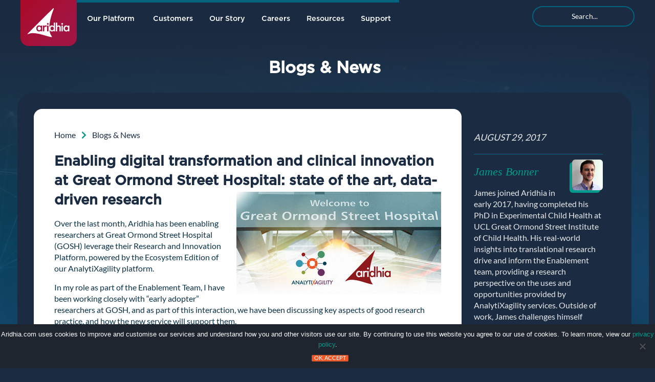

--- FILE ---
content_type: text/html; charset=UTF-8
request_url: https://www.aridhia.com/blog/enabling-digital-transformation-and-clinical-innovation-at-great-ormond-street-hospital/
body_size: 10741
content:
<!doctype html>
<!--[if lt IE 7 ]> <html class="no-js loading ie6 oldie" lang="en-US"> <![endif]-->
<!--[if IE 7 ]>  <html class="no-js loading ie7 oldie" lang="en-US"> <![endif]-->
<!--[if IE 8 ]>  <html class="no-js loading ie8 oldie" lang="en-US"> <![endif]-->
<!--[if (gte IE 9)|!(IE)]><!-->
<html class="no-js loading" lang="en-GB" prefix="og: http://ogp.me/ns#"> <!--<![endif]-->
<head>
<meta charset="UTF-8" />
<title>Enabling digital transformation and clinical innovation at Great Ormond Street Hospital: state of the art, data-driven research | </title>
<meta property="og:title" content="Enabling digital transformation and clinical innovation at Great Ormond Street Hospital: state of the art, data-driven research" />
<meta property="og:title" content="Enabling digital transformation and clinical innovation at Great Ormond Street Hospital: state of the art, data-driven research" />
<meta property="og:description" content="
Over the last month, Aridhia has been enabling researchers at Great Ormond Street Hospital (GOSH) leverage their Research and Innovation Platform, powered by the Ecosystem ... " />
<meta name="description" content="Enabling digital transformation and clinical innovation at Great Ormond Street Hospital: state of the art, data-driven research " />
<meta property="og:url" content="https://www.aridhia.com/blog/enabling-digital-transformation-and-clinical-innovation-at-great-ormond-street-hospital/" />
<meta property="og:description" content="" />
<meta property="og:image" content="https://www.aridhia.com/img/banner.jpg?enabling-digital-transformation-and-clinical-innovation-at-great-ormond-street-hospital" />
<meta property="og:image:type" content="image/jpeg">
<meta name="twitter:image" content="https://www.aridhia.com/img/banner.jpg?enabling-digital-transformation-and-clinical-innovation-at-great-ormond-street-hospital">
<meta name="twitter:site" content="@aridhia">
<meta name="twitter:creator" content="@aridhia">
<meta name="twitter:card" content="summary">
<meta name="twitter:title" content="Enabling digital transformation and clinical innovation at Great Ormond Street Hospital: state of the art, data-driven research &mdash; Aridhia DRE Trusted Research Environment">
<meta name="twitter:description" content="">
<meta name="google-site-verification" content="PPDkOu3axywJdJL1hi8FzSf7Bosk-pEFO3yDlxznPmk" />
<meta name="keywords" content="Enabling digital transformation and clinical innovation at Great Ormond Street Hospital: state of the art, data-driven research  , collaborative, data science, platform, healthcare, research, education" />
<meta name="viewport" content="width=device-width, initial-scale=1.0" />
<link rel="pingback" href="https://www.aridhia.com/xmlrpc.php" />
<link rel="shortcut icon" href="/wp-content/uploads/2014/11/favicon.png" />
<style type="text/css">/*fade in*/.loaded .wrapper-row.wrapper-expand {opacity: 0;transition: opacity .5s ease-in;}.careers #content .container>.grid4.col,.blog #sidebar{opacity: 0;transition: opacity 1s ease-in;}#twitter-widget-0{opacity: 0;transition: opacity 5s ease-in;}.broken_link, a.broken_link {
    text-decoration: none !important;
}
	body::-webkit-scrollbar-track {
    background-color: #1b2b41 !important;
		box-shadow:0 0 4px rgba(0,0,0,.5) !important;
}
	body::-webkit-scrollbar-thumb {
    background:#009b8c !important;
    border-radius:6px !important;
}	
		@media (min-width:767px) and (max-width:960px){	
	.wrapper-frame .flatheader #header{
		width:97% !important;
	}
	

}
	</style>
<meta name='robots' content='max-image-preview:large' />
<link rel="alternate" type="application/rss+xml" title="Aridhia Digital Research Environment &raquo; Feed" href="https://www.aridhia.com/feed/" />
<link rel="alternate" type="application/rss+xml" title="Aridhia Digital Research Environment &raquo; Comments Feed" href="https://www.aridhia.com/comments/feed/" />
<link rel="alternate" type="application/rss+xml" title="Aridhia Digital Research Environment &raquo; Enabling digital transformation and clinical innovation at Great Ormond Street Hospital: state of the art, data-driven research Comments Feed" href="https://www.aridhia.com/blog/enabling-digital-transformation-and-clinical-innovation-at-great-ormond-street-hospital/feed/" />
<link rel='stylesheet' id='css-0-css' href='https://www.aridhia.com/wp-content/mmr/019939e1-1765410566.min.css' type='text/css' media='all' />
<link rel='stylesheet' id='child-style-css' href='https://www.aridhia.com/wp-content/themes/aridhia/style_child.css?03062025_0841&#038;ver=6.1.9' type='text/css' media='all' />
<link rel="EditURI" type="application/rsd+xml" title="RSD" href="https://www.aridhia.com/xmlrpc.php?rsd" />
<link rel="wlwmanifest" type="application/wlwmanifest+xml" href="https://www.aridhia.com/wp-includes/wlwmanifest.xml" />
<link rel="canonical" href="https://www.aridhia.com/blog/enabling-digital-transformation-and-clinical-innovation-at-great-ormond-street-hospital/" />
<link rel='shortlink' href='https://www.aridhia.com/?p=112813' />
<link rel="alternate" type="application/json+oembed" href="https://www.aridhia.com/wp-json/oembed/1.0/embed?url=https%3A%2F%2Fwww.aridhia.com%2Fblog%2Fenabling-digital-transformation-and-clinical-innovation-at-great-ormond-street-hospital%2F" />
<link rel="alternate" type="text/xml+oembed" href="https://www.aridhia.com/wp-json/oembed/1.0/embed?url=https%3A%2F%2Fwww.aridhia.com%2Fblog%2Fenabling-digital-transformation-and-clinical-innovation-at-great-ormond-street-hospital%2F&#038;format=xml" />
<style>
		#category-posts-2-internal .cat-post-thumbnail .cat-post-crop img {object-fit: cover; max-width: 100%; display: block;}
#category-posts-2-internal .cat-post-thumbnail .cat-post-crop-not-supported img {width: 100%;}
#category-posts-2-internal .cat-post-thumbnail {max-width:100%;}
#category-posts-2-internal .cat-post-item img {margin: initial;}
#category-posts-7-internal .cat-post-thumbnail .cat-post-crop img {object-fit: cover; max-width: 100%; display: block;}
#category-posts-7-internal .cat-post-thumbnail .cat-post-crop-not-supported img {width: 100%;}
#category-posts-7-internal .cat-post-thumbnail {max-width:100%;}
#category-posts-7-internal .cat-post-item img {margin: initial;}
#category-posts-8-internal .cat-post-thumbnail .cat-post-crop img {object-fit: cover; max-width: 100%; display: block;}
#category-posts-8-internal .cat-post-thumbnail .cat-post-crop-not-supported img {width: 100%;}
#category-posts-8-internal .cat-post-thumbnail {max-width:100%;}
#category-posts-8-internal .cat-post-item img {margin: initial;}
#category-posts-3-internal .cat-post-thumbnail .cat-post-crop img {object-fit: cover; max-width: 100%; display: block;}
#category-posts-3-internal .cat-post-thumbnail .cat-post-crop-not-supported img {width: 100%;}
#category-posts-3-internal .cat-post-thumbnail {max-width:100%;}
#category-posts-3-internal .cat-post-item img {margin: initial;}
#category-posts-12-internal ul {padding: 0;}
#category-posts-12-internal .cat-post-item img {max-width: initial; max-height: initial; margin: initial;}
#category-posts-12-internal .cat-post-author {margin-bottom: 0;}
#category-posts-12-internal .cat-post-thumbnail {margin: 5px 10px 5px 0;}
#category-posts-12-internal .cat-post-item:before {content: ""; clear: both;}
#category-posts-12-internal .cat-post-excerpt-more {display: inline-block;}
#category-posts-12-internal .cat-post-item {list-style: none; margin: 3px 0 10px; padding: 3px 0;}
#category-posts-12-internal .cat-post-current .cat-post-title {font-weight: bold; text-transform: uppercase;}
#category-posts-12-internal [class*=cat-post-tax] {font-size: 0.85em;}
#category-posts-12-internal [class*=cat-post-tax] * {display:inline-block;}
#category-posts-12-internal .cat-post-item:after {content: ""; display: table;	clear: both;}
#category-posts-12-internal .cat-post-item .cat-post-title {overflow: hidden;text-overflow: ellipsis;white-space: initial;display: -webkit-box;-webkit-line-clamp: 2;-webkit-box-orient: vertical;padding-bottom: 0 !important;}
#category-posts-12-internal .cat-post-item:after {content: ""; display: table;	clear: both;}
#category-posts-12-internal .cat-post-thumbnail {display:block; float:left; margin:5px 10px 5px 0;}
#category-posts-12-internal .cat-post-crop {overflow:hidden;display:block;}
#category-posts-12-internal p {margin:5px 0 0 0}
#category-posts-12-internal li > div {margin:5px 0 0 0; clear:both;}
#category-posts-12-internal .dashicons {vertical-align:middle;}
#category-posts-12-internal .cat-post-thumbnail .cat-post-crop img {height: 150px;}
#category-posts-12-internal .cat-post-thumbnail .cat-post-crop img {width: 150px;}
#category-posts-12-internal .cat-post-thumbnail .cat-post-crop img {object-fit: cover; max-width: 100%; display: block;}
#category-posts-12-internal .cat-post-thumbnail .cat-post-crop-not-supported img {width: 100%;}
#category-posts-12-internal .cat-post-thumbnail {max-width:100%;}
#category-posts-12-internal .cat-post-item img {margin: initial;}
#category-posts-4-internal .cat-post-thumbnail .cat-post-crop img {object-fit: cover; max-width: 100%; display: block;}
#category-posts-4-internal .cat-post-thumbnail .cat-post-crop-not-supported img {width: 100%;}
#category-posts-4-internal .cat-post-thumbnail {max-width:100%;}
#category-posts-4-internal .cat-post-item img {margin: initial;}
#category-posts-9-internal .cat-post-thumbnail .cat-post-crop img {object-fit: cover; max-width: 100%; display: block;}
#category-posts-9-internal .cat-post-thumbnail .cat-post-crop-not-supported img {width: 100%;}
#category-posts-9-internal .cat-post-thumbnail {max-width:100%;}
#category-posts-9-internal .cat-post-item img {margin: initial;}
#category-posts-10-internal ul {padding: 0;}
#category-posts-10-internal .cat-post-item img {max-width: initial; max-height: initial; margin: initial;}
#category-posts-10-internal .cat-post-author {margin-bottom: 0;}
#category-posts-10-internal .cat-post-thumbnail {margin: 5px 10px 5px 0;}
#category-posts-10-internal .cat-post-item:before {content: ""; clear: both;}
#category-posts-10-internal .cat-post-excerpt-more {display: inline-block;}
#category-posts-10-internal .cat-post-item {list-style: none; margin: 3px 0 10px; padding: 3px 0;}
#category-posts-10-internal .cat-post-current .cat-post-title {font-weight: bold; text-transform: uppercase;}
#category-posts-10-internal [class*=cat-post-tax] {font-size: 0.85em;}
#category-posts-10-internal [class*=cat-post-tax] * {display:inline-block;}
#category-posts-10-internal .cat-post-item:after {content: ""; display: table;	clear: both;}
#category-posts-10-internal .cat-post-item .cat-post-title {overflow: hidden;text-overflow: ellipsis;white-space: initial;display: -webkit-box;-webkit-line-clamp: 2;-webkit-box-orient: vertical;padding-bottom: 0 !important;}
#category-posts-10-internal .cat-post-item:after {content: ""; display: table;	clear: both;}
#category-posts-10-internal .cat-post-thumbnail {display:block; float:left; margin:5px 10px 5px 0;}
#category-posts-10-internal .cat-post-crop {overflow:hidden;display:block;}
#category-posts-10-internal p {margin:5px 0 0 0}
#category-posts-10-internal li > div {margin:5px 0 0 0; clear:both;}
#category-posts-10-internal .dashicons {vertical-align:middle;}
#category-posts-11-internal ul {padding: 0;}
#category-posts-11-internal .cat-post-item img {max-width: initial; max-height: initial; margin: initial;}
#category-posts-11-internal .cat-post-author {margin-bottom: 0;}
#category-posts-11-internal .cat-post-thumbnail {margin: 5px 10px 5px 0;}
#category-posts-11-internal .cat-post-item:before {content: ""; clear: both;}
#category-posts-11-internal .cat-post-excerpt-more {display: inline-block;}
#category-posts-11-internal .cat-post-item {list-style: none; margin: 3px 0 10px; padding: 3px 0;}
#category-posts-11-internal .cat-post-current .cat-post-title {font-weight: bold; text-transform: uppercase;}
#category-posts-11-internal [class*=cat-post-tax] {font-size: 0.85em;}
#category-posts-11-internal [class*=cat-post-tax] * {display:inline-block;}
#category-posts-11-internal .cat-post-item a:after {content: ""; display: table;	clear: both;}
#category-posts-11-internal .cat-post-item .cat-post-title {overflow: hidden;text-overflow: ellipsis;white-space: initial;display: -webkit-box;-webkit-line-clamp: 2;-webkit-box-orient: vertical;padding-bottom: 0 !important;}
#category-posts-11-internal .cpwp-wrap-text p {display: inline;}
#category-posts-11-internal .cat-post-item .cpwp-wrap-text {overflow: hidden;text-overflow: ellipsis;white-space: initial;display: -webkit-box;-webkit-line-clamp: 4;-webkit-box-orient: vertical;padding-bottom: 0 !important;}
#category-posts-11-internal p.cpwp-excerpt-text {min-width: 120px;}
#category-posts-11-internal .cat-post-item a:after {content: ""; clear: both;}
#category-posts-11-internal .cat-post-thumbnail {display:block; float:left; margin:5px 10px 5px 0;}
#category-posts-11-internal .cat-post-crop {overflow:hidden;display:block;}
#category-posts-11-internal p {margin:5px 0 0 0}
#category-posts-11-internal li > div {margin:5px 0 0 0; clear:both;}
#category-posts-11-internal .dashicons {vertical-align:middle;}
</style>
		<script type="text/javascript">
	window._se_plugin_version = '8.1.9';
</script>
<script async src="https://www.googletagmanager.com/gtag/js?id=G-LMD66PNSZM"></script>
<script>
  window.dataLayer = window.dataLayer || [];
  function gtag(){dataLayer.push(arguments);}
  gtag('js', new Date());
  gtag('config', 'G-LMD66PNSZM');
</script>
<script type="text/javascript" src="https://www.aridhia.com/wp-content/themes/aridhia/js/modernizr-custom.js"></script>
<script
 src="https://code.jquery.com/jquery-3.6.0.min.js"
 integrity="sha256-/xUj+3OJU5yExlq6GSYGSHk7tPXikynS7ogEvDej/m4="
 crossorigin="anonymous"></script>
<script>
  Modernizr.on('webp', function (result) {
    if (result) {
      // supported
    } else {
      // not-supported
    }
  });
</script>
</head>
<body class="post-template-default single single-post postid-112813 single-format-standard cookies-not-set blog" id="enabling-digital-transformation-and-clinical-innovation-at-great-ormond-street-hospital">
<!-- 
<div class="searchbar"><form role="search" method="get" action="https://www.aridhia.com/"><input type="text" value="" name="s" placeholder="Search..." class="search_input"/></form></div>
 -->

<div class="wrapper-frame">
	<div class="wrapper-row">
<!--	HEADER START	-->
	<!--	<div class="border-header"></div>	-->
		<!--	THE NEW FLAT HEADER	-->
		<div class="flatheader">
		<section id="header" class="container">
			<header id="logo">
				<span>
				<a class="animated none" href="/" rel="home" title="home"><img src="/img/aridhia-logo.svg" alt="Aridhia DRE - Trusted Research Environment" width="110" height="90" style="border-radius:0 0 1rem 1rem"></a></span>
			</header>
			<nav id="menu">
			<ul><li id="menu-item-127289" class="menu-item menu-item-type-post_type menu-item-object-page menu-item-has-children arrow menu-item-127289"><a href="https://www.aridhia.com/our-platform/">Our Platform</a>
<ul class="sub-menu">
	<li id="menu-item-127287" class="menu-item menu-item-type-post_type menu-item-object-page menu-item-has-children arrow menu-item-127287"><a href="https://www.aridhia.com/our-platform/">Aridhia DRE</a>
	<ul class="sub-menu">
		<li id="menu-item-136779" class="menu-item menu-item-type-post_type menu-item-object-page menu-item-136779"><a href="https://www.aridhia.com/fair-data-services/">FAIR Data Services</a></li>
		<li id="menu-item-136780" class="menu-item menu-item-type-post_type menu-item-object-page menu-item-136780"><a href="https://www.aridhia.com/workspaces/">Workspaces</a></li>
		<li id="menu-item-137952" class="menu-item menu-item-type-post_type menu-item-object-page menu-item-137952"><a href="https://www.aridhia.com/aira-framework/">AI Research Assistant Framework</a></li>
	</ul>
</li>
	<li id="menu-item-135581" class="menu-item menu-item-type-post_type menu-item-object-page menu-item-135581"><a href="https://www.aridhia.com/pricing/">Pricing</a></li>
</ul>
</li>
<li id="menu-item-120976" class="menu-item menu-item-type-post_type menu-item-object-page menu-item-120976"><a href="https://www.aridhia.com/our-customers/">Customers</a></li>
<li id="menu-item-124257" class="menu-item menu-item-type-post_type menu-item-object-page menu-item-124257"><a href="https://www.aridhia.com/our-story/">Our Story</a></li>
<li id="menu-item-119918" class="menu-item menu-item-type-post_type menu-item-object-page menu-item-119918"><a href="https://www.aridhia.com/recruitment-hub/">Careers</a></li>
<li id="menu-item-127652" class="menu-item menu-item-type-custom menu-item-object-custom menu-item-has-children arrow menu-item-127652"><a href="#">Resources</a>
<ul class="sub-menu">
	<li id="menu-item-113842" class="menu-item menu-item-type-taxonomy menu-item-object-category current-post-ancestor current-menu-parent current-post-parent menu-item-113842"><a href="https://www.aridhia.com/category/blog/">Blogs &#038; News</a></li>
	<li id="menu-item-127653" class="menu-item menu-item-type-post_type menu-item-object-page menu-item-127653"><a href="https://www.aridhia.com/papers-and-publications/">Papers &#038; Publications</a></li>
	<li id="menu-item-139289" class="menu-item menu-item-type-post_type menu-item-object-page menu-item-139289"><a href="https://www.aridhia.com/secure-ai-in-trusted-research-environments/">Secure AI in TREs</a></li>
</ul>
</li>
<li id="menu-item-120456" class="menu-item menu-item-type-post_type menu-item-object-page menu-item-has-children arrow menu-item-120456"><a href="https://www.aridhia.com/contact/">Support</a>
<ul class="sub-menu">
	<li id="menu-item-127782" class="menu-item menu-item-type-post_type menu-item-object-page menu-item-127782"><a href="https://www.aridhia.com/contact/">Contact</a></li>
	<li id="menu-item-127781" class="menu-item menu-item-type-post_type menu-item-object-page menu-item-127781"><a href="https://www.aridhia.com/faqs/">FAQs</a></li>
	<li id="menu-item-127783" class="menu-item menu-item-type-custom menu-item-object-custom menu-item-127783"><a href="https://knowledgebase.aridhia.io/">Knowledge Base</a></li>
</ul>
</li>
</ul>			</nav>
			<span id="switch"><i class="fas fa-bars"></i></span>
			<div class="buttons">
			<!-- <a class="button plain" href="https://researchapp.analytixagility.com/?ref=aridhia-homepage" target="_blank">Log in<span> to Workspaces</span> <i class="fas fa-unlock"></i></a> -->
			<form role="search" class="searchform" method="get" action="/"><input type="text" value="" name="s" placeholder="Search..." required></form>
			<!--<a class="button plain" href="/contact-our-team/">Contact <span>our team</span> <i class="fas fa-comment-dots"></i></a>-->
			</div>
			<div class="clear"></div>
		</section>
		<div id="subBlock"> </div>
		</div>
		<div class="flatheader2"> </div>
	</div>
		<script>
		var elem1 = document.getElementById( 'gn-menu' );
		if ( elem1 ) {
			new gnMenu( elem1 );
		}
		</script>
	<div class="wrapper-row wrapper-expand">

 <script type="application/ld+json">
    {
      "@context": "https://schema.org",
      "@type": "BlogPosting",
      "headline": "Enabling digital transformation and clinical innovation at Great Ormond Street Hospital: state of the art, data-driven research",
      "datePublished": "August 29, 2017",
      "author": [{
          "@type": "Person",
          "name": "James Bonner"
        }]
    }
    </script>


<div class="dre-body animated">
	<div class="dre-section">
		<p class="home-title" style="font-family:Gotham;">Blogs &amp; News</p>
		<div class="home-boxed rounded">
			<div class="blog container">
				<div class="blog content">
					<span class="blog breadcrumbs">
						<a href="https://aridhia.com" target="_self" rel="noopener">Home</a> <i class="fas fa-chevron-right"></i> 
						<a href="https://aridhia.com/category/blog" target="_self" rel="noopener">Blogs &amp; News</a>
						<br><br>
					</span>

					<h1>Enabling digital transformation and clinical innovation at Great Ormond Street Hospital: state of the art, data-driven research</h1>
					
					<p><img decoding="async" src="/img/blogs/my-first-months-enabling-the-gosh-research-and-innovation-platform.jpg" class="blogimage " /></p>
<p>Over the last month, Aridhia has been enabling researchers at Great Ormond Street Hospital (GOSH) leverage their Research and Innovation Platform, powered by the Ecosystem Edition of our AnalytiXagility platform.</p>
<p>In my role as part of the Enablement Team, I have been working closely with “early adopter” researchers at GOSH, and as part of this interaction, we have been discussing key aspects of good research practice, and how the new service will support them.</p>
<p>As a former researcher, I have first-hand experience of the challenges associated with increasing collaboration, getting access to powerful analytic tools, ensuring reproducibility and audit (supporting the FAIR principles to ensure that data is Findable, Accessible, Interoperable and Reproducible) and data security.</p>
<p>Let’s look at how <a href="/product/">AnalytiXagility</a> is set to benefit GOSH researchers.</p>
<h3>Accelerating the research process</h3>
<p>As the complexity of research projects, collaborations and datasets increases, the time taken from project conception to clinical/scientific insight has grown enormously, with <a href="http://www.ihi.org/resources/Pages/Publications/Managingclinicalknowledgeforhealthcareimprovement.aspx" target="_blank" rel="noopener noreferrer">research findings taking an average 17 years to reach clinical practice</a>. Using an integrated Research and Innovation Platform can speed the process up throughout, from data discovery, through data capture, cleaning, analysis and distribution. Integrating the way in which you capture data from trials with your analysis and collaboration tools not only prevents errors in data transcription between stages, but automates and speeds up the process. This leaves researchers to focus more on research tasks and spend less time on manually processing data.</p>
<p>This, above all else, is what gets researchers excited about using AnalytiXagility.</p>
<h3>Increasing cross-functional collaboration</h3>
<p>Tightly associated with the point above is collaboration. As it is increasingly rare for any clinical research to be conducted solely within one group, especially the type of pioneering paediatric research occurring at GOSH, platforms like AnalytiXagility enable researchers to bring a multidisciplinary team to their data, no matter how geographically dispersed they are.</p>
<p>With security in mind, controlled, role-based web access to individual projects within workspace sandboxes allow different stakeholders to have potentially differing levels of access to projects based on their role within it &#8211; whether as observer, contributor, standard or administrator users &#8211; providing multiple levels of data protection.</p>
<p>Social networking on a project scale can benefit collaboration efforts by increasing cross-functional communication and knowledge sharing. To facilitate this, comments, tagging and insight functionality enable efficient communication aligned with the specific files and data of interest within AnalytiXagility workspaces, while version control allows multiple users to work on the same files simultaneously.</p>
<h3>Access to powerful analysis tools</h3>
<p><img decoding="async" src="/img/blogs/gosh1_blog.jpg" class="blogimage margin" /></p>
<p>With the service designed to be used by all members of a multidisciplinary team, the analysis tools must cater for a wide range of skillsets. This is the part of user enablement that is most interesting to me, as my interaction with researchers is heavily influenced by their goals and technical expertise. Since the range of expertise can be extremely wide, AnalytiXagility is an attractive proposition for organisations featuring extensive workforces with diverse skillsets.</p>
<p>To this end, the web interface has point and click interfaces for data visualisation, manipulation and table joining, for those who want a quick and simple way to interact with their data. In addition, the ability to design and deploy mini-apps &#8211; interactive applications that run R, but display the outputs in a user-friendly manner &#8211; offers a powerful way to expose less experienced team members to the data.</p>
<p>We must also be aware of the needs of more advanced users. The platform’s built-in SQL editor enables complex and rapid data manipulations, integrated with an R console, allowing scripted statistical analysis utilising the 10,000+ packages currently held in the <a href="https://cran.rstudio.com/" target="_blank" rel="noopener noreferrer">CRAN repository</a>.</p>
<h3>Ensuring reproducibility and audit</h3>
<p>A key requirement of any research collaboration is to ensure that research is reproducible. Part of my role is to demonstrate how the built-in tools and features help researchers work to <a href="http://www.fairdata.org.uk/principles/" target="_blank" rel="noopener noreferrer">FAIR data principles</a>, so ensuring that data becomes Findable, Accessible, Interoperable and Reproducible.</p>
<p>The use of SQL databases to store and manipulate data ensures that any data transformations can be followed, reproduced and applied to other datasets in the future, allowing a “research workflow” to be developed. This is continued within data analysis, where using a scripted, comment-able statistical analysis language, such as R, enables the analysis applied to datasets to be kept separate from the data. This can then be re-used on other datasets with confidence that the exact same analysis is being performed.</p>
<p>Reproducibility is further supported through the use of “locking” and “snapshot” features.</p>
<p>While all data manipulation and analysis can be performed in such a way that it is reproducible, actions within a workspace are also captured in a comprehensive audit trail. This ensures accountability of all users, and keeps a record of all activity to provide confidence in the work produced within AnalytiXagility.</p>
<p>The platform also has an &#8220;airlock&#8221; feature that allows requested files or data to be approved by an administrator prior to being downloaded to a user&#8217;s computer.</p>
<h3>Data security</h3>
<p><img decoding="async" src="/img/blogs/gosh2_blog.jpg" class="blogimage margin" /></p>
<p>While allowing users to access the platform via the web wherever they are has enormous benefits for productivity and flexibility, it does open the question of data security, and the auditability of the research process. To address this requirement, the service can be delivered from an N3 connected secure cloud datacentre &#8211; as it is in the case of GOSH’s research and innovation platform &#8211; and includes an integrated data de-identification service. Combined with the tiered user roles, multi-factor authentication, encryption and comprehensive audit log, data security and traceability is actively managed.&nbsp;</p>
<h3>Platform accelerated approach to research</h3>
<p><img decoding="async" src="/img/blogs/gosh4_blog.jpg" class="blogimage margin" /></p>
<p>While GOSH have recognised the potential of AnalytiXagility to accelerate research throughput whilst also increasing research quality and ethical rigour, the challenges faced by this one research institute/hospital are not unique. Any institute or business that analyses or handles privileged data must consider and overcome these same challenges.</p>
<p>My experience of enabling researchers to effectively use these tools highlights the enthusiasm they have for a platform approach such as this. In many cases I can see their minds racing ahead, thinking of all the things they wish they could be doing with their data that have now become possible. Seeing this certainly adds to a sense of job satisfaction!</p>
<p>As the pace of technological change increases, and the size and complexity of data assets grows ever larger, integrated, scalable platforms such as AnalytiXagility will become more essential to obtaining insight from clinical – or any – data. GOSH are taking a leading role and are looking to the future of a broadly accessible, platform accelerated approach to research.</p>

					
				</div>
				<div class="blog sidebar">
					<p class="pub date">August 29, 2017</p>
					<hr>
					<div class="author-bio James Bonner">
						<div class="avatar" style="background-image:url(/img/avatars/james.jpg)">&nbsp;</div>
						<div class="author-bio-content">
							<h4 style="">James Bonner</h4>
							<p>James joined Aridhia in early 2017, having completed his PhD in Experimental Child Health at UCL Great Ormond Street Institute of Child Health. His real-world insights into translational research drive and inform the Enablement team, providing a research perspective on the uses and opportunities provided by AnalytiXagility services. Outside of work, James challenges himself participating in long distance triathlons and running events for various charities.</p>
						</div>
					</div>
					<hr>
								<div id="sidebar" class="col">
				<div class="cat-post-widget sep"><h3 class="wtitle">Recent Posts</h3><div class=""></div><ul id="category-posts-5-internal" class="category-posts-internal">
<li class='cat-post-item'><div><a class="cat-post-title" href="https://www.aridhia.com/blog/reviewing-2025-ai-federation-and-common-data-standards/" rel="bookmark">Reviewing 2025: AI, federation and common data standards</a></div></li><li class='cat-post-item'><div><a class="cat-post-title" href="https://www.aridhia.com/blog/building-a-federated-trusted-research-environment/" rel="bookmark">Building a Federated Trusted Research Environment</a></div></li><li class='cat-post-item'><div><a class="cat-post-title" href="https://www.aridhia.com/blog/analysing-larger-than-memory-datasets-efficiently-in-r/" rel="bookmark">Analysing larger-than-memory datasets efficiently in R</a></div></li><li class='cat-post-item'><div><a class="cat-post-title" href="https://www.aridhia.com/blog/showcasing-the-great-ormond-street-aridhia-sde-at-hdr-uk-2025/" rel="bookmark">Showcasing the Great Ormond Street &#8211; Aridhia SDE at HDR UK 2025</a></div></li><li class='cat-post-item'><div><a class="cat-post-title" href="https://www.aridhia.com/blog/joining-the-trevolution-aridhia-dare-uk-and-data-federation-in-trusted-research-environments/" rel="bookmark">Joining the TREvolution – Aridhia, DARE UK and Data Federation in Trusted Research Environments</a></div></li><li class='cat-post-item'><div><a class="cat-post-title" href="https://www.aridhia.com/blog/reflections-from-uk-tre-2025-federation-automation-and-sustainability-in-trusted-research-environments/" rel="bookmark">Reflections from UK TRE 2025: Federation, Automation, and Sustainability in Trusted Research Environments</a></div></li></ul>
</div>			</div>					
				</div>
			</div>
		</div>
	</div>
</div>

		
	<a href="#header" id="top-link"><span></span></a>
	</section>
	</div>
	<div class="wrapper-row">
					<footer id="footer" loading="lazy">
		
		<div class="bottom">

			<section class="container">
			<h3>Aridhia DRE: a <a href="/our-platform/" style="font-size: inherit;">Trusted Research Environment</a> And Much More</h3>

				<div class="grid4 col social omega">
		
							<a target="_blank" href="https://twitter.com/aridhia" class="footer_social twitter-c"><i class="fab fa-twitter-square"></i></a>

										<a target="_blank" href="https://www.youtube.com/user/Aridhia" class="footer_social youtube-c"><i class="fab fa-youtube-square"></i></a>
										<a target="_blank" href="https://www.linkedin.com/company/aridhia-informatics-ltd" class="footer_social linkedin-c"><i class="fab fa-linkedin"></i></a>

						<a href="/security-compliance/" class="iso"><img src="/img/iso27001-27701.svg" width="120" height="40" alt="ISO 27001 / ISO 27701 Certified"></a>
			<!--<a href="/library/hitrust-csf/" class="iso"><img src="/img/hitrust.svg" width="100" height="29"></a>-->
			<!-- <form role="search" class="searchform" method="get" action="/"><input type="text" value="" name="s" placeholder="Search..."></form> -->
				</div>
				<div class="grid8 col alpha footer-menu">
								<div class="widget_nav_menu"><h3>Footer menu</h3><div class="menu-footer-container"><ul id="menu-footer" class="menu"><li id="menu-item-113734" class="menu-item menu-item-type-post_type menu-item-object-page menu-item-home menu-item-has-children arrow menu-item-113734"><a href="https://www.aridhia.com/">Aridhia DRE</a>
<ul class="sub-menu">
	<li id="menu-item-137953" class="menu-item menu-item-type-post_type menu-item-object-page menu-item-137953"><a href="https://www.aridhia.com/aira-framework/">Aira Framework</a></li>
	<li id="menu-item-115403" class="menu-item menu-item-type-post_type menu-item-object-page menu-item-115403"><a href="https://www.aridhia.com/resources/library/">Aridhia Resources</a></li>
	<li id="menu-item-125087" class="menu-item menu-item-type-post_type menu-item-object-page menu-item-125087"><a href="https://www.aridhia.com/our-platform/">Our Platform</a></li>
	<li id="menu-item-134686" class="menu-item menu-item-type-post_type menu-item-object-page menu-item-134686"><a href="https://www.aridhia.com/what-is-a-trusted-research-environment/">What is a Trusted Research Environment?</a></li>
	<li id="menu-item-134687" class="menu-item menu-item-type-post_type menu-item-object-page menu-item-134687"><a href="https://www.aridhia.com/data-federation/">Data Federation</a></li>
	<li id="menu-item-136263" class="menu-item menu-item-type-post_type menu-item-object-page menu-item-136263"><a href="https://www.aridhia.com/ai-in-healthcare/">Using AI with health data</a></li>
	<li id="menu-item-139288" class="menu-item menu-item-type-post_type menu-item-object-page menu-item-139288"><a href="https://www.aridhia.com/secure-ai-in-trusted-research-environments/">Secure AI in Trusted Research Environments</a></li>
	<li id="menu-item-136264" class="menu-item menu-item-type-post_type menu-item-object-page menu-item-136264"><a href="https://www.aridhia.com/pharma-data/">Pharma Data</a></li>
</ul>
</li>
<li id="menu-item-114309" class="menu-item menu-item-type-custom menu-item-object-custom menu-item-has-children arrow menu-item-114309"><a href="#">About</a>
<ul class="sub-menu">
	<li id="menu-item-113723" class="menu-item menu-item-type-post_type menu-item-object-page menu-item-113723"><a href="https://www.aridhia.com/about/">About Us</a></li>
	<li id="menu-item-122888" class="menu-item menu-item-type-post_type menu-item-object-page menu-item-122888"><a href="https://www.aridhia.com/our-people/">Our People</a></li>
	<li id="menu-item-120443" class="menu-item menu-item-type-custom menu-item-object-custom menu-item-120443"><a href="https://knowledgebase.aridhia.io/">Knowledge Base</a></li>
	<li id="menu-item-134441" class="menu-item menu-item-type-custom menu-item-object-custom menu-item-134441"><a href="https://www.aridhia.com/category/blog/">Aridhia Blog</a></li>
</ul>
</li>
<li id="menu-item-113736" class="menu-item menu-item-type-custom menu-item-object-custom menu-item-has-children arrow menu-item-113736"><a href="#">Legal</a>
<ul class="sub-menu">
	<li id="menu-item-113721" class="menu-item menu-item-type-post_type menu-item-object-page menu-item-113721"><a href="https://www.aridhia.com/contact/">Contact</a></li>
	<li id="menu-item-113739" class="menu-item menu-item-type-post_type menu-item-object-page menu-item-privacy-policy menu-item-113739"><a href="https://www.aridhia.com/privacy-policy/">Privacy Policy</a></li>
	<li id="menu-item-113738" class="menu-item menu-item-type-post_type menu-item-object-page menu-item-113738"><a href="https://www.aridhia.com/terms-and-conditions/">Terms and Conditions</a></li>
	<li id="menu-item-120442" class="menu-item menu-item-type-post_type menu-item-object-page menu-item-120442"><a href="https://www.aridhia.com/security-compliance/">Security &#038; Compliance</a></li>
	<li id="menu-item-134489" class="menu-item menu-item-type-post_type menu-item-object-page menu-item-134489"><a href="https://www.aridhia.com/harassment-policy/">Harassment Policy</a></li>
</ul>
</li>
</ul></div></div>								</div>
				<p class="footer_left_text">© <span class="the-year">2026</span> Aridhia Digital Research Environment. All Rights Reserved. Company registration #: SC324508</p>
			</section>
		</div>
	</footer>
	</div>
</div>
<script type='text/javascript' id='js-3-js-extra'>
/* <![CDATA[ */
var wpcf7 = {"apiSettings":{"root":"https:\/\/www.aridhia.com\/wp-json\/contact-form-7\/v1","namespace":"contact-form-7\/v1"}};
/* ]]> */
</script>
<script type='text/javascript' src='https://www.aridhia.com/wp-content/mmr/3a4c05c8-1606147375.min.js' defer ' id='js-3-js'></script>
<script type='text/javascript' id='js-4-js-before'>
var cf7GASendActions = {"mail_sent":"true","sent":"true"}, cf7FormIDs = {"ID_138714":"Main Contact Form 2025 - Update_copy","ID_135506":"Get Started Form","ID_134475":"Main Contact Form 2025 - Update","ID_132551":"Main Contact Form 2025","ID_125068":"AridhiaTRE - Register Interest","ID_120360":"Contact Form - DRE Tabs","ID_117195":"Apply for job vacancy","ID_114594":"Don't keep in touch","ID_114553":"Keep in touch","ID_92636":"Update your details","ID_88685":"Sign up form","ID_88667":"Main contact form for website"};
</script>
<script type='text/javascript' src='https://www.aridhia.com/wp-content/mmr/3de20635-1765064974.min.js' defer ' id='js-4-js'></script>
<script type='text/javascript' id='js-5-js-before'>
var cnArgs = {"ajaxUrl":"https:\/\/www.aridhia.com\/wp-admin\/admin-ajax.php","nonce":"1558839be6","hideEffect":"slide","position":"bottom","onScroll":true,"onScrollOffset":100,"onClick":true,"cookieName":"cookie_notice_accepted","cookieTime":2592000,"cookieTimeRejected":2592000,"globalCookie":false,"redirection":true,"cache":false,"revokeCookies":false,"revokeCookiesOpt":"automatic"};
</script>
<script type='text/javascript' src='https://www.aridhia.com/wp-content/mmr/62590816-1765410566.min.js' defer ' id='js-5-js'></script>
<script type='text/javascript' id='js-6-js-before'>
const com_options = {"colomatduration":"fast","colomatslideEffect":"slideFade","colomatpauseInit":"","colomattouchstart":""}
</script>
<script type='text/javascript' src='https://www.aridhia.com/wp-content/mmr/72650f6c-1764662847.js' defer ' id='js-6-js'></script>

		<!-- Cookie Notice plugin v2.5.11 by Hu-manity.co https://hu-manity.co/ -->
		<div id="cookie-notice" role="dialog" class="cookie-notice-hidden cookie-revoke-hidden cn-position-bottom" aria-label="Cookie Notice" style="background-color: rgba(31,37,47,1);"><div class="cookie-notice-container" style="color: #fff"><span id="cn-notice-text" class="cn-text-container">Aridhia.com uses cookies to improve and customise our services and understand how you and other visitors use our site. By continuing to use this website you agree to our use of cookies. To learn more, view our <a href="/privacy-policy/">privacy policy</a>.<br></span><span id="cn-notice-buttons" class="cn-buttons-container"><button id="cn-accept-cookie" data-cookie-set="accept" class="cn-set-cookie cn-button cn-button-custom button small" aria-label="Ok, accept">Ok, accept</button></span><button type="button" id="cn-close-notice" data-cookie-set="accept" class="cn-close-icon" aria-label="No"></button></div>
			
		</div>
		<!-- / Cookie Notice plugin -->
<link rel="stylesheet" href="https://www.aridhia.com/wp-content/themes/aridhia/css/css/fontawesome-all.css">
<link rel="stylesheet" id="below-css" href="https://www.aridhia.com/wp-content/themes/aridhia/below.css?090525_1231" type="text/css" media="all">

<script type="text/javascript">
	document.body.className += ' loaded';
</script>
<script type="text/javascript">
_linkedin_partner_id = "8321218";
window._linkedin_data_partner_ids = window._linkedin_data_partner_ids || [];
window._linkedin_data_partner_ids.push(_linkedin_partner_id);
</script><script type="text/javascript">
(function(l) {
if (!l){window.lintrk = function(a,b){window.lintrk.q.push([a,b])};
window.lintrk.q=[]}
var s = document.getElementsByTagName("script")[0];
var b = document.createElement("script");
b.type = "text/javascript";b.async = true;
b.src = "https://snap.licdn.com/li.lms-analytics/insight.min.js";
s.parentNode.insertBefore(b, s);})(window.lintrk);
</script>
<noscript>
<img height="1" width="1" style="display:none;" alt="" src="https://px.ads.linkedin.com/collect/?pid=8321218&fmt=gif" />
</noscript>
</body>
</html>

--- FILE ---
content_type: text/css
request_url: https://www.aridhia.com/wp-content/themes/aridhia/style_child.css?03062025_0841&ver=6.1.9
body_size: 31293
content:
body{color:#3f454f;font-family:Lato,sans-serif;overflow-x:hidden;overflow-y:scroll}.imgFadeIn{animation:animat_show 2s;webkit-animation:animat_show 2s}@-webkit-keyframes animat_show{0%{opacity:0}100%{opacity:1}}@media screen and (min-width:960px){.row.half-column{flex-basis:47.5%}}.flatintro,footer{contain-intrinsic-size:1px 1000px;content-visibility:auto}body,li,p,ul{font-size:16px;font-weight:400;line-height:1.375em}body,sup{position:relative}#OurPeople .grid4,#content .container>h3,.centered,.centerimg,.features_benefits h4,figure{text-align:center}p:empty{display:none!important}.add-on,body{background:#1b2b41}pre,pre code{overflow:auto;white-space:pre}#menu ul,code{white-space:nowrap}.big,.bold_title,.bold_title2,.h1,h1,h2,h3,h4,h5{font-family:Gotham,sans-serif;font-weight:300;line-height:1.25em}h2,h3,h4,h5{font-weight:500}p{margin:0 0 15px 0}strong{font-weight:bolder}sup{font-size:75%;line-height:0;top:-.5em;vertical-align:baseline}.flatintro.hero{background-color:#3799b1;background-position:50% 100.5%,50% 50%;background-repeat:repeat-x;background-size:auto,cover}.webp .flatintro.hero{background-image:url(/img/arrow-down.svg),url(/img/researcher.webp);margin-bottom:-2px}.no-webp .flatintro.hero{background-image:url(/img/arrow-down.svg),url(/img/researcher.jpg);margin-bottom:-2px}.webp .flatintro.hero.new{background-image:url(/img/arrow-down-alt.svg),url(/img/researcher.webp);margin-bottom:-2px}.no-webp .flatintro.hero.new{background-image:url(/img/arrow-down-alt.svg),url(/img/researcher.jpg);margin-bottom:-2px}.flatintro.hero img{bottom:25px;position:absolute;right:0;width:100px}.flatintro.hero h1{font-size:2rem;padding:75px 0;text-shadow:0 2px 25px #1b5a72;transition:all .25s}@media screen and (min-width:768px){.webp .flatintro.hero.new{background-image:url(/img/arrow-down-alt.svg),url(/img/researcher.webp);margin-bottom:-2px}.no-webp .flatintro.hero.new{background-image:url(/img/arrow-down-alt.svg),url(/img/researcher.jpg);margin-bottom:-2px}.flexy{background:#1b5a72}.flexy-content:nth-child(1){padding-top:3rem;padding-bottom:4rem}.flatintro.hero h1{font-size:3rem;padding:75px 0}.flatintro.hero img{bottom:50px;width:150px}}@media screen and (min-width:960px){.webp .flatintro.hero.new{background-image:url(/img/arrow-down-alt.svg),url(/img/researcher.webp);margin-bottom:-2px}.no-webp .flatintro.hero.new{background-image:url(/img/arrow-down-alt.svg),url(/img/researcher.jpg);margin-bottom:-2px}.flatintro.hero h1{font-size:3.5rem;padding:99px 0}}@media screen and (min-width:1085px){.flexy{background:#0c3247}}@media screen and (min-width:1280px){.flatintro.hero h1{font-size:4.25rem;padding:100px 0}}@media screen and (min-width:1400px){.flatintro.hero h1{font-size:4.25rem;padding:125px 0}}@media screen and (min-width:1600px){.flatintro.hero h1{font-size:4.5rem;padding:160px 0}}@media screen and (min-width:960px){.flatintro.third .news h3{padding:5px 100px 25px}}@media screen and (min-width:1280px){.flatintro.third .news h3{padding:5px 200px 25px}}a,a:-webkit-any-link,a:visited{color:#009b8c}a:hover{color:#006380}ol ol li,ol ul li,ol>li,ul ol li,ul ul li,ul>li{line-height:1.5em;margin-bottom:0}#content .col .widget .box ul li,#content ul>li{margin-left:20px}ul{margin-bottom:15px}#content ol,.href ol{list-style:decimal;margin-left:20px}li a,p a,p.bold{font-weight:500}.footer_social:hover img,a:hover .data-table-analytics,a:hover .data-table-analytics-gif,a:hover .externalLink img{box-shadow:none}a.noglow:hover img{box-shadow:none;opacity:.8}span.h5,span.h6{display:block;font-size:16px;font-weight:500;line-height:1.5em}iframe{max-width:100%}span.h6{color:#666;font-size:16px}h2{font-size:23px;line-height:1.25em;margin-bottom:25px}.bold{font-weight:700}.bold_title,.bold_title2,.single h2,h3,h4{font-size:16px}.bold_title,.bold_title2,h3{margin-bottom:15px}h3{text-transform:uppercase}h6{clear:left}figure{margin-bottom:25px;margin-top:15px}.note{color:#999}.externalLink img{height:15px;width:15px}.page-template-default #content .container figure+h3,.page-template-default #content .container ol+h3,.page-template-default #content .container p+h3,.page-template-default #content .container pre+h3,.page-template-default #content .container table+h3,.page-template-default #content .container ul+h3{margin-top:50px}@media screen and (min-width:960px){#content .accordion>h3,#content .accordion>li,#content .container>.about,#content .container>h4,#content .container>p,.container>.tab-container .tab_content h3,.tab-container .tab_content ul,.tab_content ol,.tab_content p,.tidy_content h3,.tidy_content ol,.tidy_content p,.tidy_content table,.tidy_content ul{margin:0 10% 15px;padding:0}.grid8 .tab-container .tab_content ul,.grid8 .tab_content ol,.grid8 .tab_content p,.grid8 .tidy_content ol,.grid8 .tidy_content p,.grid8 .tidy_content ul{margin:0 0 15px;padding:0}}.single h2,h4{color:rgba(0,0,0,.66);margin-bottom:15px;text-transform:uppercase}h3.long,h4.long{text-transform:inherit}.features_benefits{background:url(/img/slash.png) 50% 0 no-repeat #eee;border:none;border-bottom:1px solid rgba(0,0,0,.1);border-top:1px solid rgba(0,0,0,.1);margin:20px 0}.features_benefits ul{margin:0 20px 20px}.features_benefits h4{font-size:14px!important;height:25px!important}.add-on{background:#eee;border-bottom:1px solid rgba(0,0,0,.1);border-top:1px solid rgba(0,0,0,.1);float:left;margin-bottom:20px;padding-bottom:10px}.add-on .button,.add-on h4,.add-on p{margin:15px}.add-on h4,.add-on p{border-bottom:1px solid #ddd;padding-bottom:10px}.grid8 .add-on a.button,.grid8 .add-on h4{font-size:13px;margin:15px}.grid8 .add-on a.button{display:block}@media screen and (min-width:768px){.grid8 .add-on h4{border-bottom:1px solid #ddd;height:25px}}@media screen and (min-width:960px){.grid8 .add-on div{float:left;width:33%}.grid8 .add-on a.button,.grid8 .add-on h4{font-size:13px}.grid8 .add-on p{height:210px}.grid8 .add-on h4{height:75px}}@media screen and (min-width:1280px){.grid8 .add-on p{height:160px}.grid8 .add-on h4{height:50px}}#OurPeople h4,#content .grid12>h4,.page-template-template-staff h3,.single h2,.tab-container .tab_content h4,.tidy_content h4{border-bottom:1px solid rgba(0,0,0,.1);padding:10px;text-align:center}#OurPeople .grid4 h4,#OurPeople h4{border-bottom:1px solid rgba(0,0,0,.1);padding:10px 0}#OurPeople .grid4{margin-bottom:15px;min-height:375px}#OurPeople .grid4 p{text-align:left}#OurPeople .grid4 img{border:3px solid #fff;border-radius:50%;box-shadow:0 0 0 1px rgba(55,153,177,.25)}.pageIcon{float:left;margin:-10px 5px 27px -10px}.center,.page-template-template-staff h5{text-align:center}#OurPeople h5{margin-bottom:10px}.page-template-template-staff p+h5{border-bottom:1px solid #eee;margin:25px auto 15px}#OurPeople h3+h4,.page-template-template-staff h3+h4{border-bottom:none}#content .grid6>h4{margin-top:0}#content .section h2,#content .section h3,#content ol+h3,#content ol+h4,#content p+h3,#content p+h4,#content pre+h3,#content pre+h4,#content table+h3,#content table+h4,#content ul+h3,#content ul+h4{margin-top:50px}.tidy_content .videoWrapper{float:right;margin:0 0 25px 25px;width:380px}.videoWrapper.center .video{background-position:center 40%,40% bottom;background-repeat:no-repeat;box-shadow:0 2px 6px rgba(0,0,0,.1);height:266px}@media screen and (min-width:960px){.videoWrapper.center .video{height:301px}}.single h5{font-size:20px;line-height:25px;margin-bottom:15px}#content .col ul.special li,h5{font-size:16px;font-weight:500}h5{color:rgba(0,0,0,.5)}.flatcall.customerQuote p,.quote,p.serif{font-family:georgia,serif;font-style:italic}h5 .quiet{color:#999}a.quiet{color:#ccc}#content .col .widget .box ul li,#content .col ul li,#content .tab_content li,#content .tidy_content li,#content ul .col li,#content ul.keyFeatures li,#content ul.list li{list-style:circle}#content .col ol ul,#content .col ul ul{margin:0}#content .col ul ul li{list-style:square;margin-left:20px}#content .col ul.special li{background:rgba(44,136,162,.1);color:#fff;float:left;line-height:20px;list-style:none;margin:0 2% 15px 0;min-height:250px;padding:15px 3%;text-shadow:rgba(0,0,0,.1) 0 1px;width:43%}#content .col ul.special li strong{color:#fff;font-weight:700}#content .col ul.special li:nth-child(even){margin:0 0 15px}#content .col ul.special li i{font-size:2em;margin-left:-.25em;margin-top:-.25em}#content .col ul.special.three li{clear:none;font-size:14px;line-height:20px;min-height:110px;width:21%}@media screen and (min-width:960px){#content .col ul.special li{line-height:23px;min-height:160px}#content .col ul.special.three li{font-size:16px;line-height:23px}}#content #sidebar ul,#content .col .widget ul{padding-left:0}#content #sidebar li{list-style:none;margin-left:0}#content #sidebar li a{font-size:15px;font-weight:400}.blank{background:rgba(0,0,0,.1);padding:50px}a{text-decoration:none}img{max-width:100%}.xapPlatform img,p img.left{max-width:50%}.button,button,input[type=button],input[type=reset],input[type=submit],p a .button{background:#f05927;border:1px solid rgba(10,65,89,.25);box-shadow:rgba(0,0,0,.1) 0 1px 0 0;font-family:Lato,sans-serif;font-size:13px;font-weight:500;line-height:1;transition:all .2s;webkit-appearance:none}.plain{background:#fff;color:#f05927!important}.button:hover,button:hover,input[type=button]:hover,input[type=reset]:hover,input[type=submit]:hover{background:rgba(0,0,0,.5);box-shadow:rgba(0,0,0,.1) 0 3px 0 0;color:#fff!important;text-decoration:none}.buttons{position:absolute;right:0;top:0!important;z-index:99}.buttons .button{border-color:rgba(0,0,0,.5);float:right;font-size:11px;line-height:17px;margin:19px 0 0 2px;padding:9px 8px 7px;transition:none}.buttons .button span{display:none}.buttons .button i,.cta i{margin-left:4px}.buttons .button{background:0 0;border:none;border-left:1px solid rgba(255,255,255,.25);border-radius:0;box-shadow:none;margin:7px 0 0 4px;padding:0 0 0 4px}.buttons .button i{display:none}#header .buttons .button{border:0;color:#fff!important;margin-right:15px}@media screen and (min-width:480px){.buttons .button span{display:inline-block}.buttons{margin:0;position:absolute;top:0;z-index:999}.buttons .button{margin:5px 0 0 5px}}@media screen and (min-width:768px){.buttons{background:#0b4158;border-radius:3px 0 3px 3px;padding:0 5px 5px 5px}.buttons .button{margin:9px 0 0 2px}}@media screen and (min-width:960px){.buttons{background:0 0;padding:0}.buttons .button{margin:29px 0 0 5px}.buttons .button.login{display:none}.buttons .button span{display:none}}@media screen and (min-width:1280px){.buttons .button.login{display:block}.buttons .button span{display:inline-block}}.small_text li,.small_text p{font-size:14px;line-height:20px}.careers h2.widgettitle,.cat-post-widget h3,.category-news #text-4 h3,.wtitle{border-bottom:5px solid rgba(55,153,177,.1);color:#3799b1;font-size:16px!important;font-weight:100;margin-bottom:17px;padding:0;text-align:left}#OurTeams .accordion{margin:0 12%;text-align:left}#OurTeams .accordion .accordion-title{text-align:left}.accordion .accordion-title{font-size:16px}.accordion .accordion-title:before{line-height:22px}.accordion h3{margin:20px auto;width:67%}a.unslider-arrow{color:#fff;color:rgba(255,255,255,.75);font-size:40px;position:absolute;top:44%;width:100px}.flatintro.demo h2,.flatintro.demo h3,a.unslider-arrow:hover{color:#fff}@media screen and (max-width:960px){#logo{float:left;width:75px}}.flat_pagetop{margin-bottom:20px}.page-template-template-xap .flat_pagetop{margin-bottom:0}.page-id-1221 .flat_pagetop{border-bottom:3px solid #ccc;height:120px}.flatheader{background:rgba(27,43,65,.9);backdrop-filter:blur(12px);position:fixed}.banner,.flatintro .dark{position:relative}.flatheader2{background:0 0;height:65px}@media screen and (max-width:767px){.flexy-content:nth-child(1){padding:2rem;background:#0c3247;color:#fff}.webp .flatintro.hero.new{background-image:url(/img/arrow-down-dark.svg),url(/img/researcher.webp)}.no-webp .flatintro.hero.new{background-image:url(/img/arrow-down-dark.svg),url(/img/researcher.jpg)}.flatheader,.flatheader2{height:58px;padding:0}}@media screen and (max-width:867px){.flexy-home .flexy-content:nth-child(1){padding:2rem;background:#0c3247;color:#fff}.webp .flatintro.hero.new{background-image:url(/img/arrow-down-dark.svg),url(/img/researcher.webp)}.no-webp .flatintro.hero.new{background-image:url(/img/arrow-down-dark.svg),url(/img/researcher.jpg)}.flatheader,.flatheader2{height:58px;padding:0}}.cat-post-item:after,.cat-post-item:before{clear:none;content:"";display:inline;font-size:14px;text-transform:uppercase}#sidebar .cat-post-item:before,.cat-post-item:after{content:none}.flatintro.dre{background:url(/img/homepage-bg.jpg) right no-repeat #fff;background-size:cover;padding:50px 0 10px 0}.flatintro.dre a.button.more{font-size:11px;font-weight:600;letter-spacing:1px;margin:20px auto 0;padding-top:7px;text-shadow:0 -1px 0 rgba(0,0,0,.25)}.flatintro.dre .grid6.col{margin-bottom:30px}.flatintro.dre .grid6.col .brain{animation:animat_show 4s;background:url(/img/brain-blue.png) no-repeat;background-position:center;background-size:contain;padding:60px;webkit-animation:animat_show 4s}.brain img{filter:drop-shadow(0 0 20px rgba(255,255,255,5))}@media screen and (min-width:768px){.flatintro.dre{background-size:auto}}.flatintro.dre .small{font-size:12px;opacity:.5;padding-left:15px}.flatintro h1,.flatintro h3{color:#fff;text-align:left}.flatintro h1{font-size:23px;font-weight:300;line-height:1.25em}.flatintro.dre h1,.flatintro.dre p.h1{color:#0a4159;font-size:40px;font-weight:300;margin:20px 0 10px -5px}.flatintro.dre h2{border-top:1px solid rgba(0,0,0,.1);clear:both;font-size:20px;padding-top:40px;text-align:center}.flatintro .headline{max-height:100px;overflow:hidden}.flatintro.second img{display:none}@media screen and (min-width:768px){.flatintro.second img{display:block;margin:-120px 0 -20px -40px;max-width:140px}}@media screen and (min-width:960px){.flatintro.second h1 span,.flatintro.second h3 span{display:block;text-shadow:0 0 10px rgba(10,65,89,.75)}.flatintro h1{font-size:27px}.flatintro .click{margin-top:56px}.flatintro .headline{max-height:75px;overflow:hidden}.flatintro .click .button span{display:block}}@media screen and (min-width:1280px){.flatintro .click{margin-top:83px}.flatintro h1{font-size:35px;font-weight:300}.flatintro .headline{max-height:90px;overflow:hidden}}@media screen and (min-width:768px) and (max-width:959px){.flatintro.second .grid3{margin-right:0;width:340px}}.flatintro,.widget_related_links_box{background-color:#bbb;background-image:url(/img/pattern.png);padding:25px 0}@media screen and (max-width:959px){.offset{float:left;margin-right:10px;width:160px}.flatintro.second .grid3 p{float:left;margin-right:0;width:150px}}.flatintro hr{margin:25px 0;opacity:.5}.flatintro.demo,.flatintro.first,.widget_related_links_box{background-color:#63969e;box-shadow:0 0 25px rgba(0,0,0,.25) inset;padding:50px 0}.flatintro.first.blue,.flatintro.first.green{background-color:#3c8556;box-shadow:0 0 25px rgba(0,0,0,.25) inset;padding:15px 0;text-align:center}.flatintro.first.blue{background-color:#1b5a72}.flatintro.first.blue h3,.flatintro.first.blue h4,.flatintro.first.green h3,.flatintro.first.green h4{margin:0;text-align:center}.flatintro.first.blue h3,.flatintro.first.green h3{font-size:30px;font-weight:300;margin-bottom:15px}.flatintro.first.blue h4,.flatintro.first.green h4{margin:0 0 20px}.flatintro.first.blue i,.flatintro.first.green i{display:block;font-size:2em;margin:.5em}.flatintro.first.blue .box,.flatintro.first.green .box{background-color:rgba(0,0,0,.25);min-height:150px;text-align:center}.flatintro.first.blue .box{background-color:rgba(0,0,0,.25);min-height:150px;text-align:center}.flatintro.first.blue .box p,.flatintro.first.green .box p{line-height:18px}.flatintro.first.blue .box h4,.flatintro.first.green .box h4{margin:0}@media screen and (min-width:768px){.flatintro.first.green .box{min-height:220px}.flatintro.first.blue .box{min-height:250px}}@media screen and (min-width:960px){.flatintro.first.green .box{min-height:200px}.flatintro.first.blue .box{min-height:200px}}@media screen and (min-width:960px){.newline{display:block}}#workspaces h2 span,#workspaces p.big span{background:rgba(255,255,255,.75)}img.why-adopt-fair{margin:-60px 0 0 -175px;max-width:580px;width:580px}img.fair-logo,img.workspaces-logo{margin-bottom:-30px}@media screen and (min-width:768px){img.fair-logo,img.workspaces-logo{bottom:80px;margin:0;max-width:580px;position:absolute;width:50%}}@media screen and (min-width:960px){img.fair-logo,img.workspaces-logo{bottom:0}}img.overlap-left,img.overlap-right,img.overlap-top{position:relative}img.overlap-right,img.overlap-top{margin:0;max-width:420px;width:420px}img.overlap-why{margin-top:-40px}img.overlap-data-table{float:right;width:400px}@media screen and (min-width:768px){img.overlap-left{margin:25px 0 0 -25%;max-width:125%;width:125%}img.overlap-right,img.overlap-top{margin:-20px 0 0 -110px;max-width:350px;width:350px}img.overlap-right,img.overlap-top{margin:-12px 0 0 0}img.overlap-data-table{float:right;margin-top:-50px;width:400px}}@media screen and (min-width:960px){img.overlap-right,img.overlap-top{margin:-70px 0 0 -100px;max-width:425px;width:425px}img.overlap-right{margin:-35px 0 0 0}img.overlap-top{margin:-60px 0 0 0}img.overlap-data-table{margin-top:-100px}img.overlap-why{margin-top:-60px}}@media screen and (min-width:1280px){img.overlap-right,img.overlap-top{margin:-120px 0 0 -175px;max-width:580px;width:580px}img.overlap-top{margin:-120px 0 0 0}img.overlap-right{margin:-60px -175px 0 0}img.overlap-data-table{margin-top:-120px;width:auto}img.overlap-why{margin-top:-80px}}.flatcall.customerQuote p,p.serif{color:#fff}.quote{border-left:1px solid rgba(0,0,0,.1);color:#666;margin:0 0 25px 0;padding:40px 0 40px 30px}@media screen and (min-width:768px){.quote{float:right;margin:0 0 25px 25px;max-width:33%}}.quote p{font-size:18px;margin:0 0 18px 0}.quote.wide{width:100%}@media screen and (min-width:768px){.quote.wide{float:none;max-width:90%}}.flatcall.customerQuote p.author,p.author{font-size:11px;font-style:normal;font-weight:500;letter-spacing:2px;line-height:1.5em;text-transform:uppercase}@media screen and (min-width:768px) and (max-width:1279px){.flatcall.customerQuote p span{display:block}}.flatintro.first.testimonials{padding:0 0 50px}.flatintro.second{background-color:rgba(10,65,89,.75);padding:40px 0 60px;text-align:center}@media screen and (min-width:768px){.flatintro.demo img{display:block;margin:-60px auto}.flatintro.second{padding:175px 0 100px}}.flatintro.third{background:url(/img/homepage-bg2.jpg) no-repeat #f0edef;overflow:hidden;padding:0;text-align:center}.flatintro.third.white{background:#fff}#content .flatintro.third.white.top h1{margin-bottom:1em;text-align:center}#content .flatintro.third.white.top .container>p{margin:0 auto .5em;max-width:768px}#content .flatintro.third.white.top .container>p.fancy{border-top:1px solid #eee;color:#0a4159;font-size:1em;margin-top:1em;padding-top:1em}#homepage-mockup .flatintro.third,.home .flatintro.third{padding:50px 0}#homepage-mockup .flatintro.third .grid2.col img,.home .flatintro.third .grid2.col img{margin:10px;max-width:150px}@media screen and (min-width:768px){#homepage-mockup .flatintro.third .grid2.col img,.home .flatintro.third .grid2.col img{margin:0}.flatintro.third.grey h3{margin:25px 0 35px -75px;padding-left:75px}}.flatintro.third.use-cases{border-bottom:1px solid rgba(0,0,0,.1);text-align:left}.flatcall.customerQuote{border-bottom:1px solid rgba(0,0,0,.5);border-top:1px solid #0a4159;line-height:40px;text-align:center}.flatcall.customerQuote p{font-size:16px;margin:20px 0}@media screen and (min-width:768px){.flatcall.customerQuote p{font-size:22px;margin:20px}}@media screen and (min-width:960px){.flatcall.customerQuote p{font-size:25px;margin:20px}}p.serif{font-size:20px}.homefeature{background:-100% no-repeat}.homefeature p{font-weight:500}@media screen and (min-width:768px){.homefeature{background:50% 0 no-repeat;background-size:100px;padding:115px 0 25px}.homefeature p{font-size:16px;line-height:20px;padding:0 12.5%}}.topheader{color:#c8e9f2;font-size:1rem;height:3rem;overflow:hidden;position:absolute;text-align:center;top:0;width:100%}.flatintro.dre h2.term{border:0;border-bottom:1px solid rgba(0,0,0,.1);color:#2c88a2;font-size:18px;font-weight:700;margin:0;padding:0 0 5px 0;text-align:left;text-transform:uppercase}@media screen and (min-width:960px){.flatintro.dre h2.term{font-size:24px}}@media screen and (min-width:1280px){.flatintro.dre h2.term{font-size:27px}}.meta{color:rgba(0,0,0,.5);font-size:12px;margin:10px 0}.meta span{padding-right:15px}.meta .part{font-style:italic}.definition{font-size:18px}.definition.continued{font-size:15px}@media screen and (min-width:768px) and (max-width:959px){.definition.continued{width:210%}}@media screen and (min-width:1280px){.definition{font-size:22px}}#serviceCatalogue.flatintro{background-color:#4a9569;box-shadow:0 0 25px rgba(0,0,0,.25) inset}.flatintro.first .col{color:#fff;font-weight:700!important;text-align:left}.flatintro.first h3,.flatintro.first h4{color:#fff;font-size:15px;line-height:40px;text-transform:uppercase}.flatintro.first h4{font-size:13px;line-height:20px;margin-bottom:0}.flatintro.first li{font-size:13px;font-weight:700}.flatintro.first p,.flatintro.second p{font-size:13px;font-weight:500;margin:10px}.flatintro.first .dark p.doctype a,.flatintro.first p.faded{color:rgba(255,255,255,.5);font-size:12px}.flatcall .grid4 .click{height:30px;min-height:30px}.flatintro.first .button,.flatintro.second .button{display:block;font-size:13px;margin:10px 0 0;text-align:left}#menu,#menu ul,.flat_pagetop,.flat_pagetop .xapLogo,.flatcall,.flatcall .grid3,.flatcall .grid6,.flatintro .offset,.flatintro.second .light,.flatintro.second h2,.homeBanner,.introToXAP,.page-title,.page-title1,.page-title2,.subtitle{text-align:center}.flatintro.second .light{background:url(/img/gradient.png) 50% no-repeat #eee;border-radius:3px;padding:20px 0}.flatintro.second .popout{margin:auto auto -35px;width:25%}.flatintro.second h2{color:#fff;font-size:20px;font-weight:500;margin:70px 0 0}.flatintro.first.testimonials .click{float:left;font-size:12px;margin-left:-15px}.flatintro.first.testimonials .click .button{font-size:12px}.flatintro.second .click .button{box-shadow:rgba(0,0,0,.1) 0 3px 0 0;margin:0 0 5px;padding:12px 5px;text-align:center}@media screen and (min-width:768px){.flatintro.second h2{font-size:15px;line-height:21px;margin:0;text-align:left}.flatintro.second .click .button{box-shadow:rgba(0,0,0,.1) 0 3px 0 0;display:block;margin:0 0 5px 20%;text-align:center}}@media screen and (min-width:960px){.flatintro.second h2{font-size:20px;line-height:23px}.flatintro.second .click .button{box-shadow:rgba(0,0,0,.1) 0 3px 0 0;float:right;margin:0 0 0 2%;padding:8px 3%;text-align:center;width:40%}}.flatintro.second h3{border-top:1px solid rgba(255,255,255,.25);color:#fff;font-size:18px;line-height:25px;margin-top:20px;padding-top:25px;text-transform:none}.flatintro.second p{margin:10px 0}.azure-logo{margin-bottom:25px}@media screen and (min-width:768px){.flatintro.second h3.powered-by-azure{float:right;margin-top:-75px}}@media screen and (min-width:1280px){.flatintro.second h3{font-size:22px}.flatintro.second .click .button{box-shadow:rgba(0,0,0,.1) 0 3px 0 0;float:right;min-height:16px;padding:8px 3%;text-align:center;width:40%}.flatintro.second h2{font-size:20px;line-height:26px}}.flatintro .offset{background-color:#fff;border:1px solid rgba(10,65,89,.25);box-shadow:rgba(0,0,0,.1) 0 1px 1px 1px;display:block;transition:box-shadow .5s}.flatintro .offset img{max-height:215px}.banner,.banner li,.banner ul{max-height:100px;overflow:hidden}a.offset:hover img{box-shadow:none}.flatintro .dark{background-color:rgba(0,0,0,.05);background-position:right 50%;background-repeat:no-repeat;border-radius:3px;height:210px;margin:0;padding:20px 0;transition:background-color 1s}.flatintro .dark:hover{background-color:rgba(0,0,0,.2)}.flatintro .dark p{line-height:20px;margin:0}.flatintro .dark .grid2 p{margin:0 20px 6px 0}.flatintro .dark .caseStudyThumb{float:right;position:relative;right:10px;top:-10px;width:65px}.flatintro .dark .download p,.flatintro .dark .download p a{color:#fff}.flatintro .dark .download,.flatintro .dark .download.Video{background:0 0;height:auto}@media screen and (max-width:767px){.flatintro .dark{background-position:325px bottom;height:225px}.flatintro .dark p{margin:0 20px}.flatintro.first .click{bottom:0;position:relative}}.flatintro.first li{line-height:30px;padding:0}@media screen and (min-width:480px){.flatintro.first .button,.flatintro.first h4,.flatintro.first li,.flatintro.first p,.flatintro.first ul,.flatintro.second .button,.flatintro.second p{display:block;font-size:14px}.flatintro.first .button{font-size:12px}.flatintro .dark .grid2 p{margin:20px}}@media screen and (max-width:767px){.flatintro.first{padding:10px 0}.flatintro.first h3{font-size:15px;line-height:25px;margin-top:25px;text-align:center}.unslider-arrow{display:none}p.small{float:right;width:50%}}@media screen and (min-width:768px){.flatintro.first h3{font-size:22px;margin-top:25px}.flatintro.first .button,.flatintro.first h4,.flatintro.first p,.flatintro.second .button,.flatintro.second p{font-size:13px}.flatintro.first p.small{line-height:15px}.flatintro.second .light{padding:7px 0 10px}.flatintro .dark .grid2 p{margin:0 20px 6px 0}.flatintro .dark .download{border-right:1px solid rgba(255,255,255,.25);float:left;height:210px;margin:0 20px;padding:0 15px;width:25%}.flatintro.second h3{text-align:left}}@media screen and (min-width:960px){.flatintro.first h3{font-size:18px;margin:30px 0;text-align:center}.flatintro.first .light{margin-top:4px;padding:0}.flatintro.first .dark p{line-height:25px}.flatintro.first .links li{width:20%}.flatintro .dark .caseStudyThumb{width:105px}.flatintro.first ul ul{margin-left:100px}.flatintro.first h4,.flatintro.first li,.flatintro.first p,.flatintro.second p{font-size:14px}}@media screen and (min-width:1280px){.flatintro.first h3{font-size:22px;margin:25px 0;text-align:center}.flatintro.first .light{margin-top:4px;padding:0}.flatintro.first .dark p{line-height:30px}.flatintro.first .links li{width:20%}.flatintro .dark .caseStudyThumb{width:105px}.flatintro.first ul ul{margin-left:100px}.flatintro.first h4,.flatintro.first li,.flatintro.first p,.flatintro.second p{font-size:15px}p img.left{margin:20px 20px 10px -12.5%}}.banner li{float:left;list-style:none!important;margin:0!important}.partners .banner>ul>li{animation:fadein 2s;float:left;height:100px;margin-bottom:100px;moz-animation:fadein 2s;ms-animation:fadein 2s;o-animation:fadein 2s;webkit-animation:fadein 2s}.banner img{filter:grayscale(1);moz-filter:grayscale(1);transition:.5s;webkit-filter:grayscale(1)}.banner img:hover{filter:none;moz-filter:none;webkit-filter:none}.flatcall .grid4{padding:25px 0}.flatcall .grid4 h4,.flatcall .grid4 p{color:#fff;font-size:15px;margin:15px}.page-title,.page-title1,.page-title2{color:#fff;font-size:18px;line-height:30px;margin:0;padding:25px 0;text-shadow:rgba(0,0,0,.5) 0 0 1px;text-transform:uppercase}div.blog_post.blog_item>h3{min-height:100px}@media screen and (max-width:959px){.flatcall .grid4 h4,.flatcall .grid4 p{min-height:75px}div.blog_post.blog_item>h3{min-height:140px}}@media screen and (max-width:767px){.banner>ul>li,.partners .banner>ul>li{float:left;height:50px}.banner ul{margin:0}.page-title{margin:20px 0;width:auto}}@media screen and (max-width:479px){.page-title,.use-case .page-title{width:auto}}.flatcall .grid4 h4{border-bottom:1px solid rgba(255,255,255,.25);min-height:25px}.flatcall .grid4 p{min-height:75px}.page-title2{background-color:transparent;color:#0a4159;text-transform:none}#menu>ul>li>a{font-size:.9em;font-weight:400;font-family:Gotham,sans-serif}a.cta,p a.cta{text-transform:uppercase}.flatcall{background:url(/img/pattern.png),url(/img/modules-trans-light.png) #562150;box-shadow:0 0 25px rgba(0,0,0,.25) inset;padding:50px 0}.flatcall .grid6{background:rgba(10,65,89,.1);border-bottom:1px solid #3799b1;margin-bottom:15px;margin-top:15px;padding:0;transition:background-color .5s}.flatcall .grid6:hover{background:rgba(10,65,89,.5)}.flatcall .left{text-align:center}.flatcall h3,.flatintro.third h3{border-bottom:1px solid rgba(255,255,255,.25);color:#fff;font-size:25px;padding:25px 0}.flatintro.third h3{border-bottom:1px solid rgba(0,0,0,.1);color:#0a4159;margin:25px 0 30px;padding:0 0 25px}@media screen and (min-width:768px){.flatintro.third h3{margin:25px 12.5% 30px}}.flatintro .grid2 h3,.flatintro .grid2 p{font-size:14px;margin-bottom:20px}.flatcall h4,.flatcall p{color:#fff;line-height:30px;margin-bottom:0}.flatcall h4{background:50% top no-repeat;font-size:13px;font-weight:500;padding:75px 10px 0}.flatcall p{font-size:15px;padding:0 20px}@media screen and (min-width:768px){.flatcall .grid4 h4{min-height:75px}.flatcall .grid4 p{min-height:200px}.flatcall h4{height:25px}}@media screen and (min-width:960px){.flatcall .grid4 h4{min-height:50px}.flatcall .grid4 p{min-height:130px}.flatcall h4,.flatcall p{font-size:15px}.flatcall p{line-height:30px;text-shadow:0 0 10px rgba(10,65,89,.75)}}.flatcall .analytixagility-project-edition h4{background-image:url(/img/analytixagility-project-edition.png)}.flatcall .analytixagility-ecosystem-edition h4{background-image:url(/img/analytixagility-ecosystem-edition.png)}.flatcall .workspace-plus h4{background-image:url(/img/workspace-plus.png)}.flatcall .operational-deployment h4{background-image:url(/img/operational-deployment.png)}.flatcall .click{margin:10px}.flatcall .click a.button{background-color:#3799b1;display:block;margin-bottom:0;transition:background-color .5s,box-shadow .5s}.flatcall .click a.button:hover{background-color:#f05927}.page-template-template-xap .flat_pagetop{background-position:33% 10px}.page-template-template-xap .flat_pagetop h2{color:#3799b1;font-size:30px;font-weight:300;margin:0 0 30px;padding-top:25px}@media screen and (min-width:768px){.page-template-template-xap .flat_pagetop h2{padding-top:10px}.page-template-template-xap .flat_pagetop{background-position:50% 20px}}@media screen and (min-width:960px){.page-template-template-xap .flat_pagetop{background-position:85% 20px}.page-template-template-xap .flat_pagetop h2{padding-top:0}}.flat_pagetop{margin:25px 0 0 0;padding-bottom:0;padding-top:0}.homeBanner{margin:30px auto 0;width:398px}@media screen and (max-width:767px){.flat_pagetop{padding:0}}code,pre{color:#333;font-family:Monaco,Menlo,Consolas,"Courier New",monospace;font-size:13px;padding:0 3px 2px}code{background-color:#f7f7f9;border:1px solid #e1e1e8;color:#d14;padding:2px 4px}pre{background-color:#f5f5f5;border:1px solid #ccc;border:1px solid rgba(0,0,0,.15);display:block;font-size:13px;line-height:20px;margin:0 0 10px;padding:9.5px}pre.prettyprint{margin-bottom:20px}pre code{background-color:transparent;border:0;color:inherit;padding:0}.pre-scrollable{max-height:340px;overflow-y:scroll}.firstPara,.terms{margin-top:50px}.pull-quote{border-bottom:1px solid #ddd;border-left:1px solid #fff;border-right:1px solid #fff;border-top:1px solid #ddd;float:left;padding:25px 0}.pull-quote,.tab_content .pull-quote{color:#666;font-size:16px;margin:0 25px 25px 0;max-width:48.5%}.use-cases .pull-quote{border:0;float:right;font-size:14px;margin:0 0 0 2.5%;max-width:47.5%;min-height:100px;padding:0}.use-cases .grid6 .pull-quote{margin:0 2.5% 0 0;max-width:72.4%}.pull-quote.right,.right{float:right;margin:0 0 25px 25px;max-width:48.5%}.tab_content .pull-quote{border:none;margin:25px 25px 25px 0;width:auto}.pull-quote strong{color:#0a4159;font-size:x-large;margin-left:-.5em}.grid2 .pull-quote{color:#666;font-size:14px;margin:10px 0;max-width:none;padding:10px 0}.grid2 .pull-quote strong{color:#0a4159;font-size:15px;margin-left:-.5em}.use-cases .pull-quote strong{font-size:16px}.subtitle{background-color:rgba(255,255,255,.75);color:#0a4159;float:none;margin:0 auto}@media screen and (min-width:960px){#header{width:940px}}@media screen and (min-width:1280px){#header{width:1200px}}#header .searchform{display:block;float:right;margin:0;transition:none;width:67px}#header .searchform input{background:#1b2b41;border-color:#006380;border-radius:2rem;color:#fff!important;font-size:.8em;height:20px;line-height:20px;margin:0;padding-left:5px;transition:none;width:100%!important}@media screen and (min-width:768px){#header .searchform{margin:2px 0 0}}@media screen and (min-width:960px){#header .searchform{float:right;margin:15px 0 0}#header .searchform input{height:40px;margin:-3px 0 0;width:100%!important;text-align:center;font-size:.9em;border-width:2px;transition:all .2s ease}#header .buttons .searchform input:focus{background-color:rgba(0,0,0,.2);border-color:#009b8c;transition:all .2s ease}}#header .searchform input::placeholder{color:#fff;opacity:1}#header .searchform input:-ms-input-placeholder{color:#fff}#header .searchform input::-ms-input-placeholder{color:#fff;text-align:center}@media screen and (min-width:1280px){.flatcall .grid4 h4{min-height:60px}.flatcall .grid4 p{min-height:125px}#header .searchform{display:block;margin:15px 0 0;width:200px}#header .searchform input[type=text]{font-size:.9em;font-weight:500}}@media screen and (max-width:767px){#menu{margin-left:20%!important;width:80%}}#menu ul{float:none;height:50px;margin:0;padding:0}@media screen and (min-width:768px){#menu ul{display:flex}}#menu ul .hover ul ul{border:none;box-shadow:none;margin:0;position:initial;visibility:visible;webkit-box-shadow:none}#menu ul ul ul li{border:none}#menu li.hover ul ul li a{color:#666;margin:0 10px;transition:color .25s}#menu.mobile ul{height:auto}#menu.mobile li.hover ul ul li a{color:#fff;margin:0}#menu>ul>li{display:inline;margin:0}#menu a{border-color:#006380;color:#fff;display:inline-block;font-size:12px;font-weight:700;line-height:64px;padding:0 15px}#menu ul ul a{color:#961b1e;font-size:11px;padding:5px 10px}#menu>ul>li>a{height:60px;transition:initial;z-index:10}#menu ul li:first-child a{padding-left:6px}#menu>ul>li{z-index:99}.screen-reader-text{color:#fcfcfc}.single-staff-members #menu-item-35901 a{color:#0a4159}.single .Careers #sidebar,.tag.downloads #sidebar{display:none}#menu li.hover>a,#menu li.selected>a,#menu li:hover>a,#menu li>a:hover{color:#999}#menu li a:hover,#menu li.hover a,#menu li:hover a{color:#aa0a27}#menu.mobile li a:hover,#menu.mobile li.hover a,#menu.mobile li:hover a{color:#fff}#menu>ul>li>a:hover{color:#0a4159}@media screen and (min-width:768px){#menu>li{height:50px}#menu a{font-size:10px;padding:0 1.25rem}#menu>ul>li:first-child a{padding:0 1.25rem}#menu>ul>li.current-menu-item>a,#menu>ul>li.current-menu-parent>a,#menu>ul>li.current_page_item>a,#menu>ul>li.current_page_parent>a,#menu>ul>li>a:hover{border-top:5px solid #009b8c;color:#0a4159}#menu>ul>li.current-menu-item>a,#menu>ul>li.current-menu-parent>a{color:#fff}#menu li:hover a,#menu>ul>li.current-menu-item>a:hover,#menu>ul>li.current-menu-parent>a:hover,#menu>ul>li:hover.current-menu-parent>a{background:rgba(255,255,255,.05);color:#fff!important}#menu>ul>li.current-menu-item>a,#menu>ul>li.current-menu-parent>a{background:rgba(255,255,255,.05)}#menu ul ul a:hover,#menu ul ul li.current-menu-item a{background:#fff}#menu ul ul ul,#menu ul ul ul a:hover{background:0 0}#menu li a:hover,#menu li.selected a,#menu li:hover a{opacity:1}#menu ul ul{background:rgba(255,255,255,.95);box-shadow:0 5px 0 0 rgba(0,0,0,.25);margin:-1px 0 0;min-width:200px;moz-box-shadow:0 5px 0 0 rgba(0,0,0,.25);visibility:hidden;webkit-box-shadow:0 5px 0 0 rgba(0,0,0,.25);width:auto;z-index:99}#menu ul ul li{border-bottom:1px solid #ddd;border-bottom:1px solid rgba(0,0,0,.1);display:block}#menu ul ul ul ul li{color:#999;margin-left:15px}#menu li.selected:hover li a,#menu ul ul a{color:#aa0a27}#menu ul .hover ul ul ul li a{opacity:.75;padding-top:0}#menu ul ul li:last-child{border-bottom:none}#menu ul ul a{display:block;line-height:20px;transition:background 1s;webkit-transition:background 1s}#menu li.selected li a,#menu li:hover li a,#menu ul ul a{position:static}#menu li ul ul li a:hover,#menu li.selected li a:hover,#menu ul ul a:hover,#menu ul ul li.current-menu-item a,#menu ul ul li.current_page_item a,#menu ul ul li.selected a{color:#0a4159}.searchimg{width:60px}#menu .search_butt{padding-right:0}}#menu.mobile ul li a:hover,.subPages a{color:#fff}#header #switch{background-color:#0a4159;font-size:14px;padding:4px 3px;top:77px;width:194px}#header #switch strong{font-size:17px}#menu.mobile ul{margin-right:-15px;top:58px;padding:1rem;border-radius:1rem}#menu.mobile ul ul{background:0 0}#menu.mobile ul li{padding:0}#menu.mobile ul a{padding:0 15px}#header #switch:hover,#menu.mobile ul a:hover{background:0 0;color:rgba(0,0,0,.9)}#menu.mobile ul li,#menu.mobile ul li a{border:0;height:auto;font-size:1em;line-height:2em}#menu.mobile ul li.show-menu ul,#menu.mobile ul li.show-menu ul li.show-menu ul{display:block;visibility:visible}#menu.mobile ul li.selected>a{background:0 0;color:#fff}#menu.mobile ul .current_page_item a{border-radius:.5rem}#menu.mobile ul.sub-menu{padding:.5rem 2rem}#menu.mobile ul.sub-menu li a,.subPages a{font-family:Montserrat,sans-serif;font-weight:500;color:#fff;font-size:1em;line-height:2em}@media screen and (max-width:959px){#menu a{height:85px;line-height:83px}}@media screen and (min-width:960px){#menu a{font-size:11px;padding:0 1rem}}@media screen and (max-width:767px){#menu a{font-size:14px;height:25px;line-height:25px}#subBlock{display:none;height:35px}#header #switch{background-color:transparent;font-size:25px;padding:0;text-align:right;top:25px;width:auto}.category .page-title,.page .page-title,.single .page-title{font-size:30px}}.section{padding-top:0}.section .page-title{margin:35px auto}.category .page-title,.page .page-title,.page-title,.single .page-title{background-color:transparent;border-bottom:1px solid rgba(0,0,0,.1);color:#3799b1;font-family:Gotham,sans-serif;font-size:30px;font-weight:300;text-shadow:none}.single .page-title{font-size:30px;line-height:30px;margin:10px 0}.subPages{text-align:center}.subPages a{background:#f05927;float:left;font-size:14px;height:35px;margin:1%;padding:25px 0;width:30%}.page-template-template-staff-php .href h2{margin:50px;text-align:center}.flat_pagetop h2{font-size:25px;line-height:30px;margin-right:0;margin-top:25px;text-align:left}@media screen and (min-width:480px){.flat_pagetop h2{margin-right:25%}}.intro,.intro h3,.intro p{color:#0a4159}.xapIntro,.xapIntro .grid6,.xapPlatform{text-align:center}.flat_pagetop{margin:25px 0}.flat_pagetop li,.flat_pagetop ul{font-size:20px;line-height:30px;list-style:none!important;margin:0!important;padding:0!important}#analytixagility #content ul li,#comments ol,#content ul.cta,#content ul.cta li,#content ul.tabs>li{list-style:none}#analytixagility .tab_content{min-height:450px}@media screen and (min-width:768px){.flat_pagetop h2,.flat_pagetop li,.flat_pagetop ul{font-size:25px;line-height:35px;margin-right:12.5%}.flat_pagetop h2{margin:0}.xapIntro .grid6{height:200px}#analytixagility-ecosystem-edition .xapIntro .grid6{height:250px}#analytixagility .tab_content{min-height:400px}}@media screen and (min-width:960px){.flat_pagetop h2,.flat_pagetop li,.flat_pagetop ul{font-size:28px;line-height:40px;margin-right:12.5%}#analytixagility-ecosystem-edition .xapIntro .grid6,.xapIntro .grid6{height:200px}#analytixagility .tab_content{min-height:375px}}@media screen and (min-width:1280px){.flat_pagetop h2,.flat_pagetop li,.flat_pagetop ul{font-size:30px;line-height:45px;margin-right:0}#analytixagility-ecosystem-edition .xapIntro .grid6,.xapIntro .grid6{height:150px}#analytixagility .tab_content{min-height:325px}}.xapIntro{margin:0 0 -5px}.xapIntro .grid6{background:#eee;border-radius:3px;box-shadow:inset 0 0 1px rgba(0,0,0,.5);margin-bottom:25px;padding-bottom:25px;padding-top:25px}.xapIntro .grid6 h3{padding:0 25px}.xapIntro .grid6 p{padding:0 25px 15px}.xapIntro .grid6:nth-child(odd){margin-left:0}.xapIntro .grid6:nth-child(even){margin-right:0}.page-template-template-staff-php .staff{min-height:275px}.page-template-template-staff-php .staff img{border-bottom:1px solid rgba(0,0,0,.1);float:left;margin:0 20px 20px 0;width:120px}#content .container.down,.feature{border-top:1px solid rgba(0,0,0,.1)}.features,.intro{border-bottom:1px solid rgba(0,0,0,.1)}.graphicList li .number,.special a,.tabs li a,.tabs li.active a,.video span,.widget_related_links_box h2,a.cta,p a.cta{font-weight:500}.staff h4,.staff h5{text-align:left}.features li,.intro{text-align:center}#content .container.down{background:url(/img/down.png) 50% top no-repeat;padding-top:50px}#analytixagility #content ul li{background:url(/img/tick_green.png) no-repeat;line-height:20px;margin:0;padding:0 25px 10px}h2.about{color:#fff;line-height:35px;margin:75px 12.5%;text-align:left}.service-name{font-weight:bolder}@media screen and (max-width:1280px){.page-template-template-staff-php .staff h4,.page-template-template-staff-php .staff h5{font-size:15px}}@media screen and (max-width:959px){.page-template-template-staff-php .staff h4,.page-template-template-staff-php .staff h5{font-size:14px;line-height:20px}.page-template-template-staff-php .staff .small_text p{height:350px}h2.about{margin-top:0}}@media screen and (max-width:767px){.page-template-template-staff-php .staff{float:left;margin:1%;overflow:hidden;width:48%}}#logo{display:inline;float:left;margin:-7px 0 0 -20px;width:110px;z-index:100}#logo span{margin:0;max-height:65px;width:110px;display:block}#logo img{border-radius:0;transition:background-color .5s,box-shadow 1s;width:110px}#logo a:hover img{box-shadow:none}#logo a{background-color:transparent}@media screen and (min-width:768px){#logo{margin:0}#logo a{background-color:none}#logo h1 a:hover img{background-color:none;box-shadow:none}}.background{background:#fff}#aridhia .background{background:#eee}.intro h3{font-size:14px;margin:10px auto;max-width:1200px;padding:10px}@media screen and (min-width:768px){.intro h3{font-size:16px}}.intro p{margin:0 auto 15px;width:66%}.features{margin:0 0 25px;min-height:250px}.features li{background:url(/img/icon_blank.png) top no-repeat;float:left;margin:0!important;padding-top:100px;width:16.6%}.features li h4,.features li p{font-size:14px;margin:0 15px}.feature .container{min-height:200px;padding:10px}#content .feature h3,#content .feature p{margin:25px 0;text-align:left}.feature:nth-child(odd){background-color:#eee}.feature:last-child{margin-bottom:50px}#content .feature:nth-child(even) h3,#content .feature:nth-child(even) p,#content .feature:nth-child(odd) h3,#content .feature:nth-child(odd) p{margin:25px 0}@media screen and (min-width:768px){.feature img{float:right;margin:-35px -15px 25px 25px}.feature:nth-child(even) img{float:left;margin:-35px 25px 25px -15px}.feature:nth-child(even) .container{background-position:0 50%}#content .feature:nth-child(odd) h3,#content .feature:nth-child(odd) p{margin:25px 33% 25px 0}#content .feature:nth-child(even) h3,#content .feature:nth-child(even) p{margin:25px 0 25px 33%}}@media screen and (min-width:960px){#content .feature:nth-child(odd) h3,#content .feature:nth-child(odd) p{margin:25px 26% 25px 0}#content .feature:nth-child(even) h3,#content .feature:nth-child(even) p{margin:25px 0 25px 26%}}a.cta,p a.cta{background:#f05927;color:#fff;display:block;font-weight:400;padding:10px;text-align:center;transition:background .25s;webkit-transition:background .25s}a.cta.tour,p a.cta.tour{background:#3c8556}a.cta:hover{background:#961b1e}#content ul.cta li{margin:0 0 10px}#content ul.cta li a{background:rgba(10,65,89,.9);box-shadow:rgba(0,0,0,.1) 0 1px 0 0;font-size:13px}#content ul.cta li a:hover{background:rgba(0,0,0,.5)}.Blog .videoWrapper{float:right;margin:0 0 25px 25px;max-width:380px}.Blog p:first-of-type{font-size:19px}.videoWrapper{background:url(/img/pattern.png) center -103px fixed #3799b1;border-radius:4px;box-shadow:0 0 20px rgba(0,0,0,.25) inset;margin-bottom:15px;overflow:auto}.use-cases .videoWrapper{float:left;width:47.5%}.use-cases img{float:right;width:25%}.videoWrapper .video{border-radius:3px;display:block;font-size:15px;height:250px;line-height:25px;opacity:.9;position:relative;transition:opacity .25s;webkit-transition:opacity .25s}.flatintro .grid4 .videoWrapper .video{height:220px}@media screen and (max-width:767px){.flatintro .grid4 .videoWrapper .video{margin:0}}.page-id-37049 .videoWrapper .video{height:230px}.video span{bottom:0;color:#0a4159;display:block;font-weight:400;overflow:hidden;padding:10px 0;position:absolute;text-align:center;transition:background .25s;webkit-transition:background .25s;width:100%}@media screen and (min-width:1280px){.video span{padding:10px 0}.grid3 .video span{padding:10px;width:258px}}.video span.play{background:rgba(55,153,177,.9);border-radius:0 0 3px 3px;border-top:1px solid rgba(255,255,255,.75);box-shadow:inset 0 0 2px 1px rgba(0,0,0,.1);color:#fff}.video span.play em{border-top:1px solid rgba(255,255,255,.25);font-size:.9em;padding:5px 0}.flatintro.third.use-cases .video span.play{font-size:13px;line-height:20px;padding:10px 0}.video:hover span.play{background:rgba(10,65,89,.9)}@media screen and (max-width:1279px){.video span{font-size:14px;line-height:23px;padding:20px 0}}@media screen and (max-width:959px){.video span{margin-top:-20px}}@media screen and (max-width:767px){.video span{margin-top:0}}.tab-container .tab_content{background-color:transparent;padding:50px 0}.special a,.special a:hover{background:url(/img/xapSplashButton.png) top right no-repeat}.tidy_content .children{margin:20px 16.5%}.tab-container .tab_content .col ul,.tab_content .col ol,.tab_content .col p,.tidy_content .col ol,.tidy_content .col p,.tidy_content .col ul{padding:0}.tab_content ol+.click,.tab_content p+.click,.tab_content ul+.click,.tidy_content ol+.click,.tidy_content p+.click,.tidy_content ul+.click{padding:50px 33%}.tab_content .document,.tidy_content .document{float:right;margin:0 0 20px 20px;width:100px}.tidy_content .document.child{float:left;height:150px;margin:0 0 15px;padding:0;width:49%}.tidy_content .children .document.child:nth-child(even){float:right}@media screen and (min-width:768px){.tab_content .document,.tidy_content .document{width:200px}}@media screen and (min-width:960px){.tab_content .document,.tidy_content .document{width:280px}}.tab_content .document.left,.tidy_content .document.left{float:left;margin:0 20px 20px 0}.tab_content .document p,.tidy_content .document p{padding:0}@media screen and (max-width:767px){.tab-container .tab_content ul,.tab_content ol,.tab_content p,.tidy_content ol,.tidy_content p,.tidy_content ul{padding:0}}.framed{border:20px solid #fff}.framed.left{margin:0 20px 20px 0}.framed.right{margin:0 0 20px 20px}.special a{display:block;font-size:16px;height:82px;padding:45px 200px 20px 20px;text-shadow:0 1px 0 rgba(0,0,0,.25)}.special a:hover{color:#f05927!important;text-shadow:0 1px 0 rgba(255,255,255,.25)}a.pictureButton{display:block;margin:20px}@media screen and (min-width:767px){a.pictureButton{margin-top:-20px}}@media screen and (min-width:959px){a.pictureButton{margin-top:-35px}}@media screen and (min-width:1279px){a.pictureButton{float:left;margin:-35px 20px 0 0}a.pictureButton.right{float:right;margin:-35px 0 0 20px}}@media screen and (max-width:960px){.tab_content ol,.tab_content p,.tab_content ul{padding:0}}.widget_related_links_box{background-color:#3799b1;font-size:14px;padding:25px 0;text-align:center}#content .widget_related_links_box .container{padding:0}#content .widget_related_links_box li{margin:0}.widget_related_links_box ul{margin:0;width:auto}.widget_related_links_box li{display:inline}.Events .metablog,.resultType,.search #sidebar,.staff-members .metablog,.tag.downloads .metablog,.tag.downloads .small_text,.technical-tutorials .quiet{display:none}.widget_related_links_box a{background-color:rgba(0,0,0,.25);border:1px solid #fff;color:#fff;font-size:13px;padding:10px}.widget_related_links_box h2{color:#fff;font-size:16px;font-weight:400;line-height:20px;margin-bottom:25px;text-align:center;text-transform:uppercase}.widget_related_links_box p{margin:0}.category-blog .container .blog,.category-events .container .event,.category-news .container .news,.category-technical-tutorials .container .technical-tutorials,.releaseDate{margin:22px 0 27px;padding:0}.releaseDate{font-size:smaller;margin:0}.col.coverage,.tabs li:last-child{margin-right:0}#topBlogs .postSummary h5,.category-blog .postSummary h5,.category-events .container .event h5,.category-news .postSummary h5,.category-technical-tutorials .postSummary h5{border-top:5px solid rgba(55,153,177,.1);padding:20px 0 1px}#topBlogs .postSummary{min-height:325px}@media screen and (min-width:960px){#topBlogs .postSummary{min-height:275px}}#topBlogs .postSummary h5{padding-right:25%}#topBlogs .small_text{font-size:.8em;text-transform:uppercase}.category-events .container .metablog>span,.category-news .container .firasdate{background:0 0;color:#3799b1;float:none;font-size:13px;padding:0}.past .metablog span,.past.event a,.past.event p,.past.event ul{color:#777}.past.event h5::after{color:#777;content:" – Past"}.col.coverage{float:right}.tag-video .container .grid6.col{border-bottom:1px solid #eee;height:50px;margin-bottom:25px;min-height:50px}.Events .metablog.event .firasdate{background:rgba(55,153,177,.25)}.flattext{background-color:#3799b1}.flattext h3,.flattext p{color:#fff}.tab_content h4,.tab_content p{margin-bottom:10px}.tab_content h4{margin-top:25px}#content .Tasks>li,#content .dataTypes>li,#content .tabs>li{margin-left:0}#content .Tasks>li{border:1px solid #eee;height:50px;margin:0;padding:10px 0;width:19.7%}.tabs li{border-bottom:1px solid rgba(0,0,0,.1);width:24.3%}.tabs_2.tabs li{width:49.5%}.tabs_3.tabs li{width:32.5%}.tabs_5.tabs li{width:19.5%}.tabs_6.tabs li{width:15.5%}.tabs li a,.tabs li.active a{background:rgba(55,153,177,.1);color:#666;font-size:14px;font-weight:400;line-height:22px;min-height:70px;padding:5px 10px}.tabs li.active{border-bottom:1px solid #fff}.tabs li.active a{background:rgba(55,153,177,0)}.tabs li a:hover{background:rgba(55,153,177,.1);color:#3799b1}.tabs li.active a:hover{background:rgba(55,153,177,0)}@media screen and (max-width:960px){.tabs li,.tabs_3.tabs li,.tabs_5.tabs li,.tabs_6.tabs li{width:100%}.tabs_2.tabs li{width:49%}.tabs li a,.tabs li.active a{min-height:25px}}.search .resultType{display:inline}.tagcloud a{display:inline-block;font-size:15px!important;margin:0 10px 10px 0}#ftwitter .user,.tag #sidebar{display:none}.archive #sidebar{float:right;margin-right:0;margin-top:2px}#content .accordion,hr.separator{margin:50px 0}#content .accordion>li{border-top:1px solid rgba(0,0,0,.1)}.accordion h5{margin:10px 0}.accordion p{margin:0 0 25px}.accordion img{float:right;height:100px;margin:0 0 0 5%;width:20%}.OurPartners div{text-align:center}.space{margin:50px}.floatLeft,.floatleft{float:left!important;margin:0 25px 25px 0}.floatRight,.floatright{float:right!important;margin:0 0 25px 25px}#content .pullout,#content blockquote{background:url(/img/quote.png) 25px 0 no-repeat;float:right;list-style:none;margin:0 0 25px 25px;padding:50px 0 25px 25px;width:45%}.overlap{margin-top:-100px}@media screen and (max-width:960px){.overlap{margin-top:-25px}}table tfoot td,table th{background:#999;color:#fff}table td .no,table td .yes{padding-top:3px;text-align:center}.table-striped tbody>tr:nth-child(odd)>td,.table-striped tbody>tr:nth-child(odd)>th{background-color:#f9f9f9}table td,table th{border:1px solid rgba(0,0,0,.1)}.table td,.table th{border:0;border-top:1px solid rgba(0,0,0,.1);line-height:20px;padding:15px;text-align:left;vertical-align:top}.twittersign{height:70px;margin-right:20px;opacity:.5;width:40px}#content .graphicList li{background:url(img/gray-right.png) 90% 90% no-repeat #3799b1;color:#fff;float:left;height:225px;line-height:20px;margin-left:0;margin-right:1px;padding:9px;transition:background .5s;webkit-transition:background .5s;width:12%}.graphicList li:last-child{background:#3799b1}.graphicList li .number{display:block;font-size:25px;font-weight:400;margin:0 0 5px;width:25px}.graphicList li .rollOver{display:block;font-style:italic;margin-top:10px;opacity:0;transition:opacity .25s;webkit-transition:opacity .25s}.graphicList li:focus,.graphicList li:hover{background-color:#666}.graphicList li:focus .rollOver,.graphicList li:hover .rollOver{opacity:.75}.graphicList li a{color:#fff}@media screen and (max-width:960px){.graphicList li{height:80px;margin:0 0 1px;width:100%}.graphicList li .number{float:left}.graphicList li .rollOver{margin:0 0 0 25px}}.flattwitter{background:#0a4159;min-height:70px;padding-bottom:30px;padding-top:30px}@media screen and (max-width:767px){.flattwitter{height:125px}}@media screen and (max-width:480px){.flattwitter{height:190px}}#ftwitter a{color:#ccc}.slideshow_description{font-style:italic;font-weight:700}.slideshow_container .slideshow_description{padding:30px}.slideshow_slide_text:hover .slideshow_description{background:url(img/linkArrow.png) 50% no-repeat}.grid3 .document,.grid3 .link,.grid4 .document,.grid4 .link{background:url(/img/documentIcon.png) -5px -5px no-repeat rgba(74,149,105,.25);border-radius:3px;box-shadow:inset 0 0 1px rgba(0,0,0,.5);margin-bottom:15px;min-height:65px;padding:15px 15px 15px 70px;transition:background-color .5s}@media screen and (min-width:1024px){.grid3 .document,.grid3 .link,.grid4 .document,.grid4 .link{background-position:9px 9px;padding:15px 25px 15px 90px}}.grid4 .document.Datasheet{background:url(/img/datasheetIcon.png) 32px 30px no-repeat,url(/img/documentIcon.png) 9px 9px no-repeat rgba(74,149,105,.25)}.grid4 .document.sms{background:url(/img/SMSlogo.png) 32px 30px no-repeat,url(/img/documentIcon.png) 9px 9px no-repeat rgba(74,149,105,.25)}.grid4 .document.nhs{background:url(/img/NHSlogo.png) 32px 34px no-repeat,url(/img/documentIcon.png) 9px 9px no-repeat rgba(74,149,105,.25)}.grid4 .document.londonCancer{background:url(/img/londonCancerlogo.png) 32px 34px no-repeat,url(/img/documentIcon.png) 9px 9px no-repeat rgba(74,149,105,.25)}.grid4 .document.manchester{background:url(/img/manchesterUnilogo.png) 32px 34px no-repeat,url(/img/documentIcon.png) 9px 9px no-repeat rgba(74,149,105,.25)}.grid4 .document.precisionMedicine{background:url(/img/precisionMedicine.png) 32px 32px no-repeat,url(/img/documentIcon.png) 9px 9px no-repeat rgba(74,149,105,.25)}.grid4 .document.dasman{background:url(/img/dasman.png) 32px 32px no-repeat,url(/img/documentIcon.png) 9px 9px no-repeat rgba(74,149,105,.25)}.grid4 .document.chartAdapt{background:url(/img/chartadaptlogo.png) 32px 32px no-repeat,url(/img/documentIcon.png) 9px 9px no-repeat rgba(74,149,105,.25)}.grid4 .document:hover{background-color:rgba(74,149,105,.5)}.grid3 .link:hover,.grid4 .link:hover{background-color:rgba(55,153,177,.5)}.grid4 .document.Demo{background:url(/img/demoIcon.png) 10px 10px no-repeat rgba(10,65,89,.25)}.grid4 .document.Demo:hover{background-color:rgba(10,65,89,.5)}.grid4 .document.contact{background:url(/img/contactIcon.png) right 10px center no-repeat rgba(240,89,39,.25);border-radius:3px;box-shadow:inset 0 0 1px rgba(0,0,0,.5);margin-top:50px;min-height:35px;padding:10px 85px 13px 15px}.grid4 .document.contact:hover{background-color:rgba(240,89,39,.5)}.grid4 .document.child,.grid4 .document.sibling{background-color:#fff;background-position:2px 50%;min-height:25px}.grid4 .document.child a,.grid4 .document.sibling a{color:#f05927}.grid4 .sibling-pages .current_page_item a{color:#999}.grid4 .sibling-pages .current_page_item ul{display:none}.grid4 .document.child h5,.grid4 .document.sibling h5{margin-top:10px}.grid4 .document.right,.grid4 .link.right{background:url(/img/documentIcon.png) 106% 10px no-repeat rgba(55,153,177,.25);padding:15px 85px 15px 15px}.grid3 .link,.grid4 .link,.grid4 .link.right{background-color:rgba(55,153,177,.25);background-image:url(/img/linkIcon.png)}.grid4 .link.Video{background-image:url(/img/videoIcon.png)}.grid4 .link.external{background-color:rgba(106,49,99,.25);background-image:url(/img/linkIcon.png)}.grid4 .link.external:hover{background-color:rgba(106,49,99,.5)}.grid3 .document,.grid3 .link{padding:15px 25px 15px 90px}@media screen and (min-width:768px) and (max-width:1279px){.grid3 .document,.grid3 .link{background-image:none;padding:10px}}.page-template-default .grid4 .child{border:0;margin:0 15px 15px 0;padding:0}.page-template-default .grid4 .child h5{margin:0}#content .intro ul{display:inline-flex;margin:0 auto}#content .intro ul>li{margin-left:0}#content .intro ul>li:hover{background:0 0}#content .intro h3.container{margin:0 auto}.intro h3 li a,.intro li h5 a{color:#999;font-size:13px;line-height:20px;padding:5px 15px 5px 0}@media screen and (min-width:960px){.intro h3 li a,.intro li h5 a{border:1px solid rgba(0,0,0,.1);border-width:0 1px 0 0;float:left;margin-left:10px}}.intro h3 li:last-child a,.intro li:last-child h5 a{border:none}.intro h3 li a:hover,.intro h3 li.current_page_item a,.intro li h5 a:hover,.intro li.current_page_item a{background:0 0;color:#f05927}.grid3 .link.picture,.grid4 .link.picture{background-position:center;background-repeat:repeat;padding:15px}.document h5,.link h5{color:#0a4159;font-size:15px;margin:3px 0 0}.document h5 a,.document p a,.document:hover p,.link h5 a,.link p a,.link:hover p{color:#0a4159}.document p,.link p{color:#fff;font-size:15px;line-height:20px;margin:0}.link.picture h5,.link.picture h5 a,.link.picture p,.link.picture p a{color:#fff;text-shadow:0 1px 3px #0a4159}.link.picture:hover h5,.link.picture:hover h5 a,.link.picture:hover p,.link.picture:hover p a{text-shadow:0 1px 3px #000}.link.picture h5{border-bottom:1px solid rgba(255,255,255,.5);margin:0 0 5px}@media screen and (max-width:1279px){.document h5,.link h5{line-height:20px}.document p,.link p{font-size:14px;line-height:20px}}@media screen and (max-width:959px){.document h5,.document p,.link h5,.link p{font-size:13px}}@media screen and (max-width:767px){.document h5,.document p,.link h5,.link p{font-size:15px;line-height:20px}.document p,.link p{max-height:60px}.document{clear:both}}@media screen and (max-width:479px){.document h5,.document p,.link h5,.link p{font-size:14px;line-height:20px}.document p,.link p{max-height:90px}}.careers div.sep-small,.category-news .postSummary .small_text{display:none}.careers #content ul>li.cat-post-item{display:block;margin-left:0}.careers .description{padding-top:25px}.careers .description p:first-child{font-style:italic}.careers .description p:nth-child(2){font-size:20px}.Downloads{margin-top:15px}.pagination{text-align:center}.Downloads hr{display:none}.Downloads h6,.postSummary .bold_title2{font-family:Gotham,sans-serif;font-weight:500}.Downloads p img{margin-top:1rem}@media screen and (max-width:1279px){.Downloads p img{width:350px}}@media screen and (max-width:959px){.Downloads p img{width:180px}}@media screen and (max-width:767px){.Downloads p img{width:100%;height:auto}}.isotope-item{text-align:center}.isotope-item .thumb{min-height:200px}@media screen and (min-width:960px){.isotope-item .thumb{min-height:260px}}.postSummary .bold_title2{margin-bottom:9px}.category-coverage .postSummary,.category-technical-tutorials .postSummary{margin-bottom:50px}.category-coverage .postSummary{float:left;padding:10px 0}.category-news .postSummary{padding:10px 0}@media screen and (max-width:480px){.category-news .postSummary,.category-news .postSummary:nth-child(even),.category-news .postSummary:nth-child(odd){float:none;margin-right:0;width:100%}.category-coverage .postSummary,.page-template-template-technology .postSummary.award{float:left;min-height:300px;padding:10px 0}}.category-technical-tutorials .title{padding-top:10px}.careers .postSummary{border:0;border-bottom:1px solid rgba(55,153,177,.5);margin:0 0 25px;padding:0 0 25px}.coverage .postSummary{border-bottom:10px solid rgba(55,153,177,.2);height:200px;padding-top:0}.author .postSummary .title,.blog .postSummary .title,.category .postSummary .title,.news .postSummary .title{background-position:200px bottom;background-repeat:no-repeat;border-top:10px solid #cde6ec;font-size:15px;line-height:20px}.category-coverage .postSummary .title,.page-template-template-technology .postSummary.award .title{height:auto}.category-blog .postSummary .title,.category-coverage .postSummary .title,.category-news .postSummary .title,.page-template-template-technology .postSummary.award .title,.postSummary h5{background-color:transparent;border:none;float:none;font-size:15px;line-height:20px;padding:10px 0;transition:border .5s;width:auto}.author .postSummary .title a,.blog .postSummary .title a,.news .postSummary .title a{line-height:20px;margin-bottom:0}.category .postSummary .title a{height:150px}.category-coverage .postSummary .title,.category-news .postSummary .title,.page-template-template-technology .postSummary.award .title{background-position:50% 50%;background-repeat:repeat;padding:15px 0 0}.category-news .postSummary .title .firasdate,.category-news .postSummary .title a{display:block;text-shadow:0 1px 10px #fff}.category-blog .postSummary h5,.category-news .postSummary h5{font-family:Gotham,sans-serif;font-size:16px;padding-right:100px}.category-coverage .postSummary p,.page-template-template-technology .postSummary.award p,.postSummary .title .firasdate{display:block;font-size:13px;line-height:22px;padding:0}.category-coverage .postSummary p,.page-template-template-technology .postSummary.award p{color:#3799b1}.category-coverage .postSummary .thumb,.page-template-template-technology .postSummary.award .thumb{background-position:50% 50%;background-size:100% auto;border:1px solid rgba(55,153,177,.5);height:125px;margin-bottom:0;transition:background-size .25s}.category-coverage .postSummary .thumb:hover{background-size:125% auto}.page-template-template-technology .postSummary.award .thumb{background-repeat:no-repeat;height:195px;opacity:1}.page-template-template-technology .postSummary.award img{float:right;position:relative;top:-29px}@media screen and (min-width:768px){.category-coverage .postSummary,.page-template-template-technology .postSummary.award{padding:10px 0}}@media screen and (min-width:960px){.author .postSummary .title,.blog .postSummary .title,.category .postSummary .title,.category-blog .postSummary,.category-news .postSummary,.postSummary .title{background-position:100% 15px;background-repeat:no-repeat;transition:ease-in-out,background-position,opacity,.25s}.category-coverage .postSummary,.page-template-template-technology .postSummary.award{min-height:250px}.category-blog .postSummary:hover,.category-news .postSummary:hover{background-position:100% 20px}.category-news .postSummary .small_text{display:block}.category .postSummary .title a{height:auto}}.page-template-template-technology .postSummary.award:hover .thumb{opacity:.75}.archive .metablog,.postSummary .metablog{font-size:13px;line-height:22px}.postSummary .span{margin-bottom:10px}.postSummary .metablog p{float:right;line-height:22px}.blog .postSummary .bold_title2,.news .postSummary .bold_title2{display:block}.Downloads #comments,.Downloads .metablog,.blog h5.tag{display:none}#comments{padding-bottom:100px}#comments .form-submit{clear:both;padding-top:30px}#comments ol{margin-left:0}.postSummary .bold_title2,.postSummary h5{line-height:22px}.postSummary h6{background:rgba(200,200,200,.2);display:none;font-size:13px;margin-bottom:11px;padding:10px;text-align:center}.blog_item h3,.box h4{text-transform:none}.postSummary h6.Award{background:rgba(240,89,39,.2);color:rgba(240,89,39,1)}.postSummary h6.Announcement{background:rgba(144,161,60,.2);color:rgba(144,161,60,1)}.postSummary h6.partnership{background:rgba(106,49,99,.2);color:rgba(106,49,99,1)}.download h5,.download h5 a{color:#3799b1}.category-blog .postSummary{margin-bottom:25px}.link_post_img{padding-top:0}.download{background:url(/img/document81.png) 10px 10px no-repeat #eee;border:1px solid #ddd;height:auto;margin-bottom:20px;min-height:95px;padding:5px 15px 0 75px}.home .download{border:0}@media screen and (min-width:960px){.download{float:left;height:180px;margin:0 20px 20px 0;width:248px}}@media screen and (min-width:1280px){.download{height:130px;width:338px}}.download:nth-child(even){margin-right:0}.download h5{margin:5px 0 0}.download.Video,.postSummary.Video,.tag-video .postSummary{background-image:url(/img/video81.png)}.Downloads .downloadLink,.Downloads .signup{background:rgba(240,240,240,.9);margin:-30px 0 1px;padding:15px 15px 1px}.Downloads .downloadLink{padding:0 15px 15px}.Downloads .downloadLink a.button,.Downloads .signup a.button{display:block;height:22px;margin:0;padding:12px 12px 2px;text-align:center}.Downloads form.wpcf7-form img{display:none}.contaxt_box .wpcf7-checkbox span{margin:0}.Downloads .wpcf7-checkbox span{margin:0 0 0 -3px}.contaxt_box input[type=checkbox],input[type=radio]{float:left;margin-left:0}.wpcf7-response-output.wpcf7-display-none.wpcf7-validation-errors{display:none!important}.Downloads h6{color:#0a4159;font-weight:400;padding:0}.Downloads .form{float:none;margin:0 0 20px;width:100%}.Downloads form.wpcf7-form input,.wpcf7-submit{font-size:13px;margin:0}.Downloads form.wpcf7-form .wpcf7-submit{background:#3799b1;margin:0;white-space:normal}@media screen and (min-width:768px){.Downloads .form{float:right;margin:0 0 120px 20px;width:344px}.Downloads .downloadLink a.button,.Downloads .signup a.button{display:block;margin:0;padding:12px 12px 2px;text-align:center}}.Downloads form.wpcf7-form .wpcf7-submit:hover{background:rgba(0,0,0,.5)}.Downloads form.wpcf7-form label{margin:20px 0 0}.Downloads form span.wpcf7-not-valid-tip{margin:0 20px}div.wpcf7-response-output{border:none!important;margin:50px 0 0;max-width:300px;padding:0;position:absolute;text-align:center}.wpcf7-form a.button{display:block;text-align:center}.Downloads .preview{margin:15px 60px}#sidebar.filters{display:none}.downloads #sidebar.filters{display:block}.filter a.active{background-color:#f05927}@media screen and (max-width:1279px){.Downloads .preview{width:150px}}@media screen and (max-width:767px){.Downloads form.wpcf7-form{margin-top:30px;padding-bottom:50px}}@media screen and (max-width:960px){.download h5,.download p{font-size:15px}}@media screen and (max-width:480px){.Downloads .preview{display:none}.Downloads form,.Downloads form input,.Downloads h6{width:auto}}.wpcf7-form label .extra{font-size:10px;opacity:.5}.resources-info{clear:left;float:left;width:auto}@media screen and (min-width:768px){.resources-info{width:30%}.wpcf7-form label .extra{display:none}}@media screen and (min-width:960px){.resources-info{width:45%}.wpcf7-form label .extra{display:inline;font-size:9px}}@media screen and (min-width:1280px){.resources-info{width:55%}.wpcf7-form label .extra{font-size:10px}}input[type=checkbox],input[type=radio]{margin-right:5px!important;top:0;width:auto!important}.subtitle,.subtitle p{line-height:25px}#content .decoration,#footer #menu-menu-2>li.Blog.menu-item,#footer #menu-menu-2>li.Contact.menu-item,#footer #menu-menu-2>li.menu-item-35722,#footer #menu-menu-2>li.menu-item-home,.widget_categories .cat-item-36,.widget_categories .cat-item-39,.widget_categories .cat-item-40,.widget_categories .cat-item-41,.widget_categories .cat-item-43{display:none}.dataScienceTeam a img{transition:background-color .5s;webkit-transition:background-color .5s}.dataScienceTeam a:hover img{background-color:rgba(0,0,0,.5)}.page-title.left,.subtitle{padding:25px 0}.single .page-title{border:0;font-weight:500;letter-spacing:-.05em;margin:10px 0 0 0;text-align:left;text-transform:initial}@media screen and (min-width:768px){.single .page-title{margin:10px 0 0 10px}}.subtitle{border-bottom:1px solid rgba(0,0,0,.1)}.subtitle p{margin-bottom:0}.isotope{margin-bottom:30px;margin-top:30px}#use_case h3,#use_case p,#use_case ul{margin:10px 30px}.contaxt_box{border-radius:0;box-shadow:none;margin:0 0 25px 0;padding:25px 30px}#contact-our-team .contaxt_box{background:rgba(44,136,162,.25);min-height:1279px}.cta-box{background:rgba(52,134,122,.25);border-radius:0 0 0 10px;min-height:100px}img.small{float:left;margin:15px 25px 15px 0;width:25%}@media screen and (min-width:768px){.half{float:left;width:49%}.half.right{float:right;width:49%}#content .decoration{display:block;margin-top:30px}}@media screen and (min-width:960px){.contaxt_box{padding:25px 40px}}.contaxt_box li,.contaxt_box p{clear:both;font-size:15px;line-height:20px}.contaxt_box h2{font-size:20px;line-height:25px}.contaxt_box h4{clear:both;margin-bottom:10px}@media screen and (min-width:960px){#content .decoration{margin-top:-10px}}@media screen and (min-width:1280px){.cta-box{height:336px}#content .decoration{margin-bottom:-80px;margin-top:-40px}}.gmap-container{height:400px;margin-bottom:25px}.blueBox{background:url(/img/xapSplashSmall.jpg) rgba(55,153,177,.25);border-radius:3px;padding-bottom:1px;text-align:center}.contact_info{display:flex}.contact_info i{margin:0 10px 0 0}.contact_info span.icon_none{height:16px;margin-top:2px;width:16px}input[type=email],input[type=password],input[type=tel],input[type=text],select,textarea{background:#fff;border:1px solid #d3d3d3;border-radius:3px;box-sizing:border-box;color:#999;display:block;font-size:16px;margin:0 0 20px;max-width:100%;moz-box-sizing:border-box;outline:0;padding:6px 4px;webkit-box-sizing:border-box;width:230px}.update input,.update textarea{margin:0;width:302px}.update{background:url(/img/pattern.png) center rgba(55,153,177,.1);border:1px solid #d3d3d3;border-radius:3px;margin:0 auto;padding:20px;text-align:center;width:302px}.call-to-action h3{color:#666;font-size:16px}.your-name input{margin-right:10px}#TB_window textarea{width:230px}#TB_ajaxContent{background:#eee}.button.gray,button.gray,input[type=button].gray,input[type=reset].gray,input[type=submit].gray{background-color:#ccc;background-color:rgba(0,0,0,.25);font-size:16px;transition:background-color .25s;webkit-transition:background-color .25s}.button.gray:hover,button.gray:hover,input[type=button].gray:hover,input[type=reset].gray:hover,input[type=submit].gray:hover{background-color:rgba(0,0,0,.5)}#content .col ul.list-pages-shortcode li{list-style-type:none;margin-left:0}#content .col.grid4 ul.list-pages-shortcode{background:#eee;border:1px solid #ddd;margin:0 0 15px;padding:15px}#content .col.grid8 ul.list-pages-shortcode{border-top:1px solid rgba(10,65,89,.25);padding:25px 0}#content .col.grid8 ul.list-pages-shortcode li{background:#f05927;border:1px solid rgba(10,65,89,.25);border-radius:2px;box-shadow:rgba(0,0,0,.1) 0 1px 0 0;float:left;font-size:13px;height:35px;margin:0 15px 15px -1px;padding:0;width:100%}#content .col.grid8 ul.list-pages-shortcode li h5{margin:10px}#content .col.grid8 ul.list-pages-shortcode li:nth-child(even){margin-right:0}#content .col.grid8 ul.list-pages-shortcode li a{color:#fff;display:block;line-height:20px;margin:15px}#content .col.grid8 ul.list-pages-shortcode li a:after{content:' ➜'}#footer ul ul ul li a:before{content:"- "}@media screen and (min-width:768px){#content .col.grid8 ul.list-pages-shortcode li{height:110px;width:47.5%}}@media screen and (min-width:960px){#content .col.grid8 ul.list-pages-shortcode li{width:30%}#content .col.grid8 ul.list-pages-shortcode li:nth-child(even){margin-right:15px}#content .col.grid8 ul.list-pages-shortcode li:last-child{margin:0}}@media screen and (min-width:1280px){#content .col.grid8 ul.list-pages-shortcode li{width:22.8%}}.wp-tag-cloud li{display:inline-block;margin-right:10px}.cat-item,.cat-post-widget ul li{border-bottom:1px solid #eee;border-bottom:1px solid rgba(0,0,0,.05);font-size:15px;line-height:22px;list-style:none;margin:0 0 5px;padding:0 0 5px}h2.a,h2.coua,h2.cua,h2.oua,h2.ua{height:40px;padding-right:300px}.cat-post-widget .post-title{font-weight:400;line-height:20px}.cat-post-current a,.cat-post-item .cat-post-current{color:#0a4159;text-transform:none}#content .container,#footer .container{padding:25px 0}#content>.container:first-child{padding-top:50px}table td .button,table td h4{margin:0;padding:0;text-align:center}@media screen and (max-width:480px){#content .container,#footer .container{padding:25px 0}.cat-post-widget h3{margin-bottom:10px}#footer .bottom .container .grid6.col{margin-bottom:20px}h2{font-size:20px;line-height:25px}.page-template-template-staff-php .href h2{margin:25px}}.cat-post-current .cat-post-title{font-weight:700;text-transform:none}.fullWidth{background:#eee;margin:-30px 0 1px;padding:0 33% 1px}.fullWidth .signup{margin:0}#features #content .grid4{text-align:center}#features #content .grid4 ul,.actions{text-align:left}.actions{border-top:1px solid rgba(0,0,0,.1);clear:both;padding-top:25px}#features h3{font-size:20px;padding:5px 0 30px}#features h3 span{font-size:99%}@media screen and (min-width:768px){#features #content .grid4 img{margin-top:-35px}}a.target{display:block;height:0;position:relative;top:-125px;visibility:hidden}h5.link{display:none}.News h5.link{display:block}.blogimage{display:none}.row .grid4.col.image{margin:0 0 15px 0}.category-careers h5.half-bottom{margin:0!important}.single-post.careers .row{display:block}.single-post.careers p{margin:0}@media screen and (min-width:768px){.single-post.careers .row{display:flex}.single-post.careers .row .grid4.col.image{display:block}.single-post.careers .row .col{display:flex;display:-webkit-flex;margin-left:0}}@media screen and (min-width:960px){.blogimage{display:block;float:right;margin:-46px 0 15px 15px;width:50%}.flex{display:flex;display:-webkit-flex;flex-flow:row wrap;justify-content:space-between}.flex .column{flex-basis:49%}}@media screen and (min-width:1280px){.blogimage{width:400px}}.blogimage.margin{margin:0 0 25px 25px}.box p img.right{border:1px solid rgba(0,0,0,.25);margin-right:-15px;margin-top:3px}.single-post.careers .metablog{color:rgba(73,149,101,1);font-size:13px;margin:0 0 30px}p.btitledate{display:none}.single-post.careers .box{background:url(/img/pattern.png) rgba(55,153,177,.2);border-top:5px solid rgba(55,153,177,.5);padding:25px 0}.single-post.careers .box h3,.single-post.careers .box p,.single-post.careers .box ul{margin:0 25px 25px}.single-post.careers .alpha .box{background:url(/img/pattern.png) rgba(55,153,177,.3)}.single-post.careers .omega .box{background:url(/img/pattern.png) rgba(55,153,177,.1)}.single-post.careers .box.overview{background:url(/img/pattern.png) rgba(73,149,101,.25);border-top:5px solid rgba(73,149,101,.5);padding:0}.single-post.careers .box.overview p{margin:0;padding:0 25px 25px}.single-post.careers .box.overview p.big{padding:25px}p.big{font-size:20px;margin-bottom:27px;margin-top:-2px}.page-template-template-xap .about{color:#3799b1;font-size:28px;font-weight:300;letter-spacing:-.075em;margin:15px 0 15px 0;padding:0}.projects{margin-bottom:50px;padding-bottom:75px!important}.page-template-template-xap .projects .about,.page-template-template-xap .projects p{color:#fff;text-align:center}.page-template-template-xap .about+h3{border-bottom:1px solid rgba(0,0,0,.1);color:rgba(0,0,0,.33);margin:0 -30px 30px -30px;padding:0 0 20px 30px;text-transform:uppercase}@media screen and (min-width:768px){.page-template-template-xap .about{font-size:38px;line-height:1.25;margin:0 0 15px 0}}#customers .about{font-size:25px}@media screen and (min-width:780px){#customers .big,#product .about,#product .big{width:75%}}.ctas .button{background:#f05927;display:block;text-align:center}.cookie-notice-container{padding:10px 0}.module{background:rgba(55,153,177,.25);margin:0 15px 15px 0;padding:10px;text-align:center;transition:background .5s}.module h4{line-height:1em;margin-bottom:5px;min-height:20px;text-transform:none}@media screen and (min-width:960px){.module{float:left;width:275px}.module h4{min-height:35px}}@media screen and (min-width:1280px){.module{float:left;width:225px}}.module:hover{background:rgba(55,153,177,.1)}.module a:hover img{box-shadow:none}span>button{margin-bottom:8px}label{color:#666;display:block;font-size:14px;font-weight:400;padding:0 0 0 4px}.kb-link{background:rgba(255,255,255,.9);border:1px solid rgba(0,0,0,.25);border-radius:5px;box-shadow:0 0 3px rgba(0,0,0,.25);display:block;margin:125px 0;padding:50px;text-align:center}.avatar{animation:animat_show 2s;webkit-animation:animat_show 2s}.author-bio .avatar,.avatar200,.postSummary .avatar{background-position:center;background-size:contain;border:3px solid #fff;border-radius:50%;box-shadow:0 0 0 1px rgba(55,153,177,.25);float:right;height:48px;margin:0 0 25px 25px;width:48px}.flatintro.blog .avatar{margin:0 0 20px 20px}.avatar200{float:none;height:200px;margin:-15px 48px 20px;width:200px}@media screen and (min-width:480px){.avatar200{float:right;margin:-15px 0 25px 25px}}.postSummary .avatar{border:3px solid #fff;box-shadow:0 0 0 1px rgba(55,153,177,.25);float:right;margin:-35px 0 25px 25px}.author .avatar{margin:50px 0}.blog-left,.blog-left-offset,.blog-right{margin:25px 0}@media screen and (min-width:450px){.blog-left-offset{float:left;margin:25px 25px 25px -12.5%;max-width:300px;width:60%}.blog-left{float:left;margin:25px 25px 25px 0;max-width:300px;width:50%}.blog-right{float:right;margin:25px 0 25px 25px;max-width:300px;width:50%}}.thumb.blog_item img.scale{height:190px}@media screen and (min-width:768px){.thumb.blog_item img.scale{height:140px}}@media screen and (min-width:960px){.thumb.blog_item img.scale{height:194px}}@media screen and (min-width:1280px){.thumb.blog_item img.scale{height:247px}}.box-dark a{color:#fff}.box-dark div{background:#0c3247;transition:.3s}.box-dark:hover div{background:#3699b1!important;transition:.3s}.flexy{display:flex;flex-wrap:wrap;justify-content:center;color:#fff;background:#0c3247;width:100vw;overflow-x:hidden}.flexy-content{align-self:center;width:50%;min-width:300px;text-align:left;background:#1b5a72;height:100%;padding:2rem 0}.flexy-content:nth-child(1){padding:0 4rem;width:calc(50% - 8rem);min-width:300px;background:#0c3247}.alt-button{padding:1rem;margin-top:1rem;background:0 0;color:#fff;border:3px solid #fff;padding-left:3rem;padding-right:3rem;transition:.5s;border-radius:1px}.alt-button:hover{transition:.5s;border-radius:200px;border:3px solid #3699b1;background:#3699b1}.rec-body{width:100vw;background:#1b5a72;background-size:cover;background-attachment:scroll;background-repeat:no-repeat;background-color:#1b5a72;color:#0c3247}.rec-section{max-width:100vw;margin-left:0;margin-right:0;margin:auto;overflow:hidden}.rec-title{text-align:left;color:#fff;font-weight:700;font-size:2.3em;padding:2rem 2rem 1.5rem;overflow:hidden;background:url(/img/bg-blue2.jpg);background-size:cover}.rec-tabs{background:#f5f5f5}.rec-tabs section{background:#fff;padding-top:0;padding-bottom:0;border-radius:2rem 2rem 25% 25%/0 0 5% 5%}.rec-tabs section .container{width:100vw}.rec-tabs label h3{display:none}.rec-row{width:calc(100vw - 4rem);padding:2.5rem 2rem 2rem;text-align:left;float:none;clear:both}.rec-two-thirds{width:calc(100vw - 4rem);float:left;padding:1rem 2rem 2rem}.rec-two-thirds h2{font-size:1.5em;line-height:1.2em;font-weight:700;color:#0c3247}.rec-one-third{width:calc(100vw - 8rem);float:left;padding:0 4rem}.rec-one-third img{width:100%;height:auto}.navy{background:#0c3247!important;color:#fff}.navy a:hover{color:#3799b1}.grey{background:#f5f5f5!important}.white{background:#fff!important;color:#0c3247!important}.pb-0{padding-bottom:0!important}.rec-body{width:calc(100vw - 12px);background:url(/img/bg-blue2.jpg);background-size:cover;background-attachment:fixed;background-repeat:no-repeat;padding-top:3rem;padding-bottom:0}@media only screen and (min-width:768px){.rec-section{margin-left:10rem;margin-right:10rem;margin:auto;max-width:1200px}.rec-tabs section .container{width:100%}.rec-tabs label h3{display:block}.rec-title{font-size:3em;text-align:center;padding:0 1rem .5rem;background:0 0}.rec-row{width:calc(100% - 6rem);max-width:calc(1200px - 6rem);padding:3rem;text-align:left;float:none;clear:both}.rec-two-thirds{width:calc(70% - 6rem);float:left;padding:3rem}.rec-two-thirds h2{font-size:2em}.rec-one-third{width:calc(30% - 3rem);float:left;padding:0 1.5rem}}.flexy-row{display:flex;flex-flow:row wrap;gap:1rem;float:none;clear:both}.flexy-row.no-gap{gap:0}.flexy-row.xl-gap{gap:2rem}.mb-flip{flex-direction:column-reverse}.flexy-split{flex-grow:1;flex-basis:0;min-width:300px;max-width:calc(100vw - 4rem);padding:2rem;background:#1b2b41;color:#fff}.flexy-image{flex-grow:1;flex-basis:0;min-width:300px;max-width:100vw;background:#0c3247;padding:0}.flexy-image img{margin-bottom:5rem}.flexy-split:nth-child(1){background:#006380}.flexy-split.small{flex-grow:1;background:0 0!important;color:#0c3247;display:flex;align-items:center;text-align:center;padding:4rem}.flexy-split.large{flex-grow:3;background:0 0!important;color:#0c3247}.alt-light .flexy-row:nth-child(even){background:#fff}.perks{flex-grow:2;color:#0c3247;flex-basis:0;min-width:250px}.perks-image{flex-grow:2;padding:2rem}.perks-image img{width:100%;height:auto}.perks-intro{padding-top:1rem}.rec-row table{width:100%}.rec-row table,.rec-row td,.rec-row th{border:none}.rec-row table i{color:#00638d}@media only screen and (min-width:768px){.mb-flip{flex-direction:row}.flexy-split{padding:3rem;max-width:calc(50% - 6rem)}.flexy-v-align{padding:9rem 3rem!important}.flexy-image{padding:0}.flexy-image img{margin-bottom:-.3rem}.perks{min-width:400px}.perks-image{flex-grow:1;padding:2rem;display:flex;align-items:flex-end}.perks-image img{width:100%;height:auto}}.team-box{flex-grow:1;color:#0c3247;background:#fff;flex-basis:0;min-width:250px;max-width:calc(100vw - 6rem);padding:1.5rem;padding-bottom:1rem;border-radius:1rem}.team-box:nth-child(1){padding-top:0;padding-left:0;padding-right:3rem}.team-box:nth-child(1) p{margin-right:-2.5rem}.team-box.colour h2{font-size:1.2em;margin-bottom:1rem}.team-box:nth-child(1){background:0 0;color:#0c3247}.team-box:nth-child(2){border-bottom:5px solid #ee9626}.team-box:nth-child(3){border-bottom:5px solid #a21441}.team-box:nth-child(4){border-bottom:5px solid #009562}.team-box:nth-child(5){border-bottom:5px solid #0089b9}.team-box:nth-child(6){border-bottom:5px solid #603f83}@media only screen and (min-width:768px){.team-box{min-width:400px}}.wlblog-box{flex-grow:1;flex-basis:0;min-width:300px;border-radius:1rem 1rem 1.5rem 1.5rem;max-width:calc(33.3% - .6rem);transition:.3s;margin-top:11rem}.wlblog-box:hover{transform:translatey(-.2rem);transition:.3s}.wlblog-box:nth-child(1):hover .wlblog-button{transition:.5s;background:#3e55ab}.wlblog-box:nth-child(2):hover .wlblog-button{transition:.5s;background:#d93744}.wlblog-box:nth-child(3):hover .wlblog-button{transition:.5s;background:#009562}.wlblog-box:nth-child(4):hover .wlblog-button{transition:.5s;background:#a21441}.wlblog-box:nth-child(5):hover .wlblog-button{transition:.5s;background:#ee9626}.wlblog-box:nth-child(6):hover .wlblog-button{transition:.5s;background:#0089b9}.wlblog-box:nth-child(7):hover .wlblog-button{transition:.5s;background:#009b8c!important}.wlblog-box:nth-child(8):hover .wlblog-button{transition:.5s;background:#603f83!important}.wlblog-box:hover .wlblog-title{transition:.5s}.wlblog-box:nth-child(1):hover .wlblog-title{color:#3e55ab}.wlblog-box:nth-child(2):hover .wlblog-title{color:#d93744}.wlblog-box:nth-child(3):hover .wlblog-title{color:#009562}.wlblog-box:nth-child(4):hover .wlblog-title{color:#a21441}.wlblog-box:nth-child(5):hover .wlblog-title{color:#ee9626}.wlblog-box:nth-child(6):hover .wlblog-title{color:#0089b9}.wlblog-box:nth-child(7):hover .wlblog-title{color:#009b8c}.wlblog-box:nth-child(8):hover .wlblog-title{color:#603f83}.wlblog-image{width:(100% - 10rem);padding:0 5rem;text-align:center;border-radius:1rem 1rem 0 0;background:#fff}.wlblog-image img{margin-top:-10rem;border-radius:50%;margin-bottom:.75rem;box-shadow:0 0 0 .5rem #1b2b41}.wlblog-title{float:none;margin-top:-.5rem;margin-bottom:-.1rem;padding:1rem 1rem .1rem;width:calc(100% - 2rem);background:#fff;color:#0c3247;transition:.5s;text-align:center}.wlblog-title p{margin-top:-1.5rem;font-size:1em;font-weight:100}.wlblog-body{float:none;color:#0c3247;padding:1rem;padding-top:1.5rem;height:8.5rem;background:rgba(255,255,255,.9)}.wlblog-body p{margin-top:-1rem}.wlblog-button{background:#006380;color:#fff;float:none;height:2.5rem;padding-top:1rem;text-align:center;transition:.5s;border-radius:0 0 1rem 1rem;width:100%!important}.value-intro{width:calc(33% - 4rem);float:left;padding:1rem;margin:1rem}.value-box{flex-grow:1;flex-basis:0;min-width:300px;min-height:9.2rem;background:#fff;border-radius:0 2rem 2rem 2rem;padding-bottom:1rem}.value-icon{margin-left:-.5rem;margin-top:1rem;width:1.5rem;height:1.5rem;font-size:1.2em;padding:1rem;background:#0c3247;border-radius:0;transition-property:border-radius;transition-duration:.5s;color:#fff;float:left;text-align:center}.value-title{float:left;padding:1.5rem;padding-bottom:0;width:calc(100% - 7rem)}.value-title h2{font-size:1.1em;line-height:1.3em}.value-body{float:left;width:calc(100% - 3rem);padding-top:.5rem;padding-bottom:.5rem;padding:1.5rem}.value-box:nth-child(1) .value-icon{background:#009562}.value-box:nth-child(2) .value-icon{background:#a21441}.value-box:nth-child(3) .value-icon{background:#0089b9}.value-box:nth-child(4) .value-icon{background:#ee9626}.value-box:nth-child(5) .value-icon{background:#3e55ab}.value-box:nth-child(6) .value-icon{background:#df3f32}.value-box:hover .value-icon{background:#1b2b41;border-radius:2rem;transition-property:border-radius;transition-duration:.5s}.rec-body .category-posts-internal{display:flex;margin:0 -20px;flex-flow:row wrap}.rec-body .category-posts-internal .cat-post-item{margin:20px;flex:1;min-width:250px;max-width:calc(100vw - 4rem)}.job-ad{border-radius:2rem;overflow:hidden}.job-ad .job-title{padding:1.5rem;background:#fff;color:#1b2b41;font-weight:700;font-size:1.2em;font-family:Gotham}.job-ad .job-info{padding:0 1.5rem 1.5rem;background:#fff}.job-ad .job-info table{border:0;margin-bottom:0}.job-ad .job-info table th{background:#fff;color:#1b2b41;font-size:.9em;font-family:Gotham;border:0}.job-ad .job-info table tr th:nth-child(1){width:1.5rem}.job-ad .job-info p{margin:0;font-size:1.1em}.job-ad .job-info i{color:#d93744;font-size:1.7em}.job-ad .job-link{background:#1b2b41;padding:1rem;color:#fff;text-align:center;font-size:1.1em}.cat-post-widget ul li,.rec-row .cat-item{border:none!important;border-bottom:none!important}.job-ad:hover .job-link{transition:.5s;background:#006380}.job-ad:hover .job-title{transition:.5s;color:#006380}.rec-text{padding-bottom:1rem}.rec-text i{font-size:2.5rem;margin-top:-.5rem;margin-right:.5rem}.rec-glassdoor{padding:0 2rem}@media only screen and (max-width:767px){.rec-glassdoor:nth-child(1){padding:2rem 2rem 0;text-align:center}.rec-glassdoor:nth-child(2){padding:0 2rem 2rem;text-align:center}.rec-glassdoor:nth-child(2) img{margin-top:-1rem}}@media only screen and (min-width:768px){.rec-body .category-posts-internal .cat-post-item{min-width:500px;max-width:532px}.rec-text i{margin-top:-.3rem}.rec-glassdoor{padding:2rem .5rem .5rem}.rec-glassdoor:nth-child(1){text-align:right}.rec-glassdoor:nth-child(2){text-align:left}.rec-glassdoor:nth-child(2) img{margin-top:-.2rem}}.job-page-info p{margin-bottom:1rem!important}.job-page-role ul{margin-left:1.5rem;list-style:disc!important}.job-page-skills ul{margin-left:1.5rem;list-style:disc!important}.job-page-tips{width:100%;float:left;margin-bottom:2rem}.job-page-apply{width:100%;float:left}.job-page-apply h3{color:rgba(0,0,0,.66)}.job-page-glassdoor{width:100%;float:left}.job-page-author{width:100%;float:left}.job-page-tips i{font-size:1.7em;margin-top:-.3rem}.job-page .rec-text{width:100%;color:#666}.job-page .job-ad .job-link{transition:.5s;background:rgba(255,255,255,.1)}.job-page .job-ad:hover .job-link{transition:.5s;background:#1b5a72}.job-page-sidebar{flex-grow:1;flex-basis:0;width:100vw;min-width:250px;padding:4rem 2rem 2rem;background:#0c3247}.job-page-sidebar h2{font-size:1em!important;line-height:1.2em!important;font-weight:400!important;color:#666!important;text-align:left!important;border-bottom:0!important;padding:0!important;margin-bottom:.5rem!important}.job-page-sidebar .quote{color:rgba(255,255,255,.8);max-width:100%;margin-left:-25px;margin-top:-25px;margin-bottom:-25px;border-left:none}.job-page-content{flex-grow:2;flex-basis:0;padding:2rem;padding-top:2rem}.job-page-content h2{font-size:2em!important;line-height:1.2em!important;font-weight:700!important;color:#0c3247!important;text-align:left!important;border-bottom:0!important;padding:0!important;margin-bottom:.5rem!important}.wpcf7-list-item label{padding:1em 0}.wpcf7-list-item label input{margin-left:0}@media only screen and (min-width:768px){.job-page-sidebar{flex-grow:1;flex-basis:0;width:30%;min-width:250px;background:#0c3247}.job-page-content{flex-grow:2;flex-basis:0;padding:4rem;padding-top:5rem}}.wlblog-sidebar{flex-grow:1;flex-basis:0;width:100vw;min-width:250px;background:#0c3247}.wlblog-sidebar .quote{color:rgba(255,255,255,.8);max-width:100%;margin-left:-25px;margin-top:-25px;margin-bottom:-25px;border-left:none}.wlblog-content{flex-grow:2;flex-basis:0;padding:2rem;padding-top:2rem}.wlblog-content h2{font-size:2em!important;line-height:1.2em!important;font-weight:700!important;color:#0c3247!important;text-align:left!important;border-bottom:0!important;padding:0!important;margin-bottom:.5rem!important}@media only screen and (min-width:768px){.wlblog-sidebar{flex-grow:1;flex-basis:0;width:30%;min-width:250px;background:#0c3247}.wlblog-content{flex-grow:2;flex-basis:0;padding:4rem;padding-top:5rem}}.projects{border-bottom:1px solid rgba(0,0,0,.5);margin-bottom:50px;padding-bottom:150px!important}.projects-rec{border-bottom:none;margin-bottom:50px;padding-bottom:150px!important}h5.projects-intro{color:rgba(12,50,71,.8)}.project-tabs{display:flex;flex-flow:row wrap;justify-content:center;transform:translateY(-175px)}.project-tabs>[type=radio]{display:none}.project-tabs>label{background-color:rgba(255,255,255,.75);border-radius:5px 5px 0 0;cursor:pointer;font-size:20px;font-weight:700;height:75px;margin:1px;padding:30px 50px 23px;position:relative;text-align:center;transition:background-color .5s ease}.project-tabs-rec>label{background-color:rgba(255,255,255,0);padding:25px 20px;width:11%}.project-tabs-rec>label h3{font-size:12px}@media screen and (min-width:768px){.project-tabs-rec>label h3{font-size:16px}.project-tabs-rec>label{padding:35px 20px 23px!important;width:150px}}.project-tabs-rec>label i{height:1em;font-size:1.5em;color:#1b2b41;transition:.3s}.project-tabs-rec>label h3{margin-top:.7rem;text-transform:initial;color:#324154;transition:.3s}.project-tabs-rec>label:hover i{height:1em;font-size:1.5em;color:#006380;transition:.3s}.project-tabs-rec>label:hover h3{margin-top:.7rem;text-transform:initial;color:#006380;transition:.3s}.project-tabs-rec>label svg{fill:#0c3247;transition:.3s;height:3rem;margin:-.75rem 0 -.25rem}.project-tabs-rec>label:hover svg{fill:#3799b1;transition:.3s}.project-tabs>label:focus,.project-tabs>label:hover{background-color:rgba(255,255,255,.9)}.project-tabs-rec>label:focus,.project-tabs>label:hover{background-color:rgba(255,255,255,0)}.project-tabs [type=radio]:checked+label{background:#fff}.project-tabs-rec [type=radio]:checked+label{background:#f5f5f5}.project-tabs-rec.light-blue [type=radio]:checked+label{background:#f1f5f8}.project-tabs label span{color:#666;display:block;line-height:16px;margin:5px 0}.project-tabs [type=radio]:checked+label>span{color:#3799b1}.project-tabs>[type=radio]+label{cursor:pointer;order:1}.project-tabs>[type=radio]+label+.aridhia-content{height:100%;margin-bottom:-175px;order:2;padding-top:75px;width:100%}.project-tabs-rec>[type=radio]+label+.aridhia-content{padding-top:0!important}.project-tabs-rec>[type=radio]+label+.aridhia-content .container{width:100%;padding:0!important}.project-tabs-rec>[type=radio]+label+.aridhia-content .container h3{text-align:left;text-transform:initial;font-size:1.1rem}.project-tabs>[type=radio]:not(:checked)+label+.aridhia-content{position:absolute;visibility:hidden}.project-tabs .aridhia-content{opacity:0;transform:translateY(500px);transition:opacity 2s ease}.project-tabs-rec .aridhia-content{transform:none}.project-tabs>[type=radio]:checked+label+.aridhia-content{opacity:1;transform:translateY(0);visibility:visible}.project-tabs .flatintro.first.blue .box h4{display:flex;justify-content:center;margin:0;position:relative}.project-tabs>[type=radio]:checked+label+h3{margin-bottom:2rem}.projects-dre{border-bottom:none;margin-bottom:50px;padding-bottom:150px!important}h5.projects-intro{color:rgba(12,50,71,.8)}.project-tabs{display:flex;flex-flow:row wrap;justify-content:center;transform:translateY(-175px)}.project-tabs>[type=radio]{display:none}.project-tabs>label{background-color:rgba(255,255,255,0);border-radius:5px 5px 0 0;cursor:pointer;font-size:20px;font-weight:700;height:75px;margin:0 1px;padding:30px 50px 23px;position:relative;text-align:center;transition:background-color .5s ease;min-width:60px}.project-tabs-dre>label{padding:25px 20px;width:11%}.dre-tabs .project-tabs>label:nth-child(1){background-color:#6e1932!important}.project-tabs-dre>label h3{font-size:12px}.project-tabs-dre>label svg{max-width:8rem;max-height:4rem}@media screen and (min-width:768px){.project-tabs-dre>label h3{font-size:16px}.project-tabs-dre>label{padding:35px 20px 23px!important;width:150px}}.project-tabs-dre>label i{height:1em;font-size:1.5em;color:#0c3247;transition:.3s}.project-tabs-dre>label h3{margin-top:.7rem;text-transform:initial;color:rgba(12,50,71,.8);transition:.3s}.project-tabs-dre>label:hover i{height:1em;font-size:1.5em;color:#3799b1;transition:.3s}.project-tabs-dre>label:hover h3{margin-top:.7rem;text-transform:initial;color:#3799b1;transition:.3s}.project-tabs>label:focus,.project-tabs>label:hover{background-color:rgba(255,255,255,.9)}.project-tabs-dre>label:focus,.project-tabs>label:hover{background-color:rgba(255,255,255,0)}.project-tabs-dre [type=radio]:checked+label label:nth-child(1){background:#ddd}.project-tabs label span{color:#666;display:block;line-height:16px;margin:5px 0}.project-tabs [type=radio]:checked+label>span{color:#3799b1}.project-tabs>[type=radio]+label{cursor:pointer;order:1}.project-tabs>[type=radio]+label+.aridhia-content{height:100%;margin-bottom:-175px;order:2;padding-top:75px;width:100%}.project-tabs-dre>[type=radio]+label+.aridhia-content{padding-top:0!important}.project-tabs-dre>[type=radio]+label+.aridhia-content .container{width:100%;padding:0!important}.project-tabs-dre>[type=radio]+label+.aridhia-content .container h3{text-align:left}.project-tabs>[type=radio]:not(:checked)+label+.aridhia-content{position:absolute;visibility:hidden}.project-tabs-dre .aridhia-content{opacity:0;transform:translateY(500px);transition:opacity .2s ease}.project-tabs-dre .aridhia-content{transform:none}.project-tabs>[type=radio]:checked+label+.aridhia-content{opacity:1;transform:translateY(0);visibility:visible}.dre-tabs .project-tabs>[type=radio]:checked+label+.aridhia-content{border-radius:1rem;overflow:hidden}.project-tabs .flatintro.first.blue .box h4{display:flex;justify-content:center;margin:0;position:relative}.project-tabs>[type=radio]:checked+label+h3{margin-bottom:2rem}.project-tabs-dre .aridhia-content h2,.project-tabs-dre .aridhia-content p{color:#fff}.project-tabs-dre{padding-top:1.5rem}.dre-tabs-label{border-radius:25px!important;border:10px solid #1b2b41!important;margin:5px -5px 0!important}.dre-tabs-label.tab-dre{background:#1b2b41!important;transition:.3s!important}.dre-tabs-label.tab-dre:hover{background:#324154!important;transition:.3s!important}.dre-tabs-label.tab-fair{background:#009562!important;transition:.3s!important}.dre-tabs-label.tab-fair:hover{background:#00a36b!important;transition:.3s!important}.dre-tabs-label.tab-ws{background:#0089b9!important;transition:.3s!important}.dre-tabs-label.tab-ws:hover{background:#0096cb!important;transition:.3s!important}.dre-tabs-label.tab-fds{background:#a21441!important;transition:.3s!important}.dre-tabs-label.tab-fds:hover{background:#bb0c43!important;transition:.3s!important}.dre-tabs-label.tab-hlz{background:#e58c1b!important;transition:.3s!important}.dre-tabs-label.tab-hlz:hover{background:#ee9626!important;transition:.3s!important}.aridhia-content.tabs-body{margin:0 2rem -140px!important}.aridhia-content.tabs-body.no-margin{margin:0 0 -140px!important}.aridhia-content.tab-dre{background:#1b2b41}.aridhia-content.tab-fair{background:#5b8c41}.aridhia-content.tab-ws{background:#2c88a2}.aridhia-content.tab-fds{background:#6e1932}@media only screen and (max-width:1025px){.dre-tabs-label{border-radius:25px!important;border:10px solid #0c3247!important;margin:5px -5px 0!important;transform:scale(.9)!important}}@media only screen and (min-width:960px){.dre-stack .row.half-column{flex-basis:42.4%!important}}@media only screen and (max-width:1079.5px){.dre-tabs{display:none!important}.dre-stack .flex .row{padding:1rem 2rem!important}}@media only screen and (min-width:1080px){.dre-stack{display:none!important}.dre-stack .row.half-column{flex-basis:47.5%}}.dre-stack{background:#fff}.dre-stack .container{width:100%!important;background:#fff!important;padding:1rem}.dre-stack .container:nth-child(2){background:#0c3247!important;padding:0 1rem!important;width:calc(100% - 2rem)!important}.dre-stack .container:nth-child(3){padding:0 1rem}.dre-stack .flexy-row{width:100%!important}.dre-stack .flexy-split{min-width:calc(100% - 4rem)!important}.dre-stack .row{width:calc(100% - 4rem);padding:2rem;text-align:center}.dre-stack .row svg{width:8rem}.dre-body .wpcf7-submit{background:#0c3247;padding:1rem;border-radius:0;transition:.3s;border:none}.dre-body .wpcf7-submit:hover{background:#961b1e;border-radius:5rem;transition:.3s;border:none}.dre-body .meta{color:rgba(0,0,0,.5)!important;text-align:left!important}.dre-body{width:100vw;background:#1b5a72;background:linear-gradient(180deg,rgba(27,43,65,1) 3%,rgba(0,99,128,1) 54%);background-size:cover;background-attachment:scroll;background-repeat:no-repeat;background-color:#1b5a72;color:#0c3247}.dre-section{max-width:100vw;margin-left:0;margin-right:0;margin:auto;overflow:hidden}.dre-title{text-align:left;color:#fff;font-weight:700;font-size:2.3em;padding:2rem 2rem 1.5rem;overflow:hidden;background:url(/img/bg-blue2.jpg);background-size:cover}.dre-tabs{background:#1b2b41}.dre-tabs section{background:#fff;padding-top:0;padding-bottom:0;border-radius:2rem 2rem 25% 25%/0 0 5% 5%}.dre-tabs section .container{width:100vw}.dre-tabs label h3{display:none}.dre-row{width:calc(100vw - 4rem);padding:2.5rem 2rem 2rem;text-align:left;float:none;clear:both}.dre-two-thirds{width:calc(100vw - 4rem);float:left;padding:1rem 2rem 2rem}.dre-two-thirds h2{font-size:1.5em;line-height:1.2em;font-weight:700;color:#1b2b41}.dre-one-third{width:calc(100vw - 8rem);float:left;padding:0 4rem}.dre-one-third img{width:100%;height:auto}.navy{background:#1b2b41!important;color:#fff}.navy a:hover{color:#0089b9}.grey{background:#f5f5f5!important}.white{background:#fff!important;color:#0c3247!important}.light{background:#f1f5f8!important;color:#0c3247!important}.pb-0{padding-bottom:0!important}@media only screen and (min-width:768px){.dre-body{width:calc(100vw - 12px);background:url(/img/bg-blue2.jpg);background-size:cover;background-attachment:fixed;background-repeat:no-repeat;padding-top:3rem;padding-bottom:0}.dre-section{margin-left:10rem;margin-right:10rem;margin:auto;max-width:1200px}.dre-tabs section .container{width:100%}.dre-tabs label h3{display:block}.dre-title{font-size:3.5em;text-align:center;padding:0 1rem .5rem;background:0 0}.dre-row{width:calc(100% - 6rem);max-width:calc(1200px - 6rem);padding:3rem;text-align:left;float:none;clear:both}.dre-two-thirds{width:calc(61% - 6rem);float:left;padding:3rem}.dre-two-thirds h2{font-size:2em}.dre-two-thirds h3{color:rgba(000,000,000,.5)}.dre-one-third{width:calc(37% - 3rem);float:left;padding:1.5rem}}.home-boxed div.hero{background:#fff url(/img/hero-researcher.jpg);background-size:cover;width:100%;height:580px;margin-bottom:-10px;border-radius:1rem 1rem 0 0}.home-boxed div.hero-video{background:0 0;width:100%;height:675px;margin-bottom:1rem;border-radius:1rem;overflow:hidden}.home-boxed{background:0 0}@media only screen and (max-width:1213px){.home-boxed div.hero{border-radius:0}}@media only screen and (max-width:766.5px){.home-boxed{background:url(/img/bg-blue2.jpg);background-size:cover}.home-boxed div.hero{height:auto;background-position:center center;margin-bottom:0;padding-bottom:3rem}.home-boxed .hero p{margin:0 .5rem!important;width:77.5%!important}}.row-split{display:flex;flex-wrap:wrap}.row-split .half{text-align:left;padding:2rem;display:flex;align-items:center}.row-split .half.wide{width:100%!important}.row-split .half.wide .value-prop{padding:1rem 0 0 1.5rem!important}.row-split .half.wide .value-prop h2{margin-bottom:1rem}.row-split.red{background:linear-gradient(90deg,rgba(170,10,39,1) 0,rgba(162,20,65,1) 100%);color:#fff}.row-split.red .value-prop{border-color:#0c3247}.row-split.navy .value-prop{border-color:#fff}.row-split.navy .value-prop h2{margin-bottom:-1.5rem}.row-split .text-box{flex-basis:100%;padding:1rem}.row-split .video{padding:0;background:#fff;display:flex;align-items:middle}.row-split .video span{align-self:center}@media only screen and (max-width:1079.5px){.row-split div{min-width:calc(100% - 4rem);text-align:left;padding:2rem}.row-split .video{width:100%}}@media only screen and (min-width:1080px){.row-split div{width:calc(50% - 4rem);text-align:left;padding:2rem}.row-split .video{width:50%}.row-split .two-thirds{width:calc(70% - 4rem)}.row-split .one-third{width:calc(30% - 4rem)}}.bg-white{background:#f5f5f7}.home-title{display:block;font-size:2em;color:#fff;font-weight:700;text-align:center;padding:0 1rem .5rem;background:0 0;overflow:hidden;line-height:1.25;margin-bottom:20px}.home-boxed .hero .half{padding:3.5rem;width:calc(50% - 7rem)}@media only screen and (max-width:899.5px){.home-boxed .hero .half{width:calc(80% - 7rem)}}@media only screen and (max-width:899.5px){.home-boxed .hero .half{width:calc(80% - 7rem)}}.home-boxed .hero h2{color:#fff;font-weight:regular;font-size:4em}@media only screen and (max-width:663.5px){.home-boxed .hero h2{font-size:3em}}@media only screen and (max-width:533.5px){.home-boxed .hero h2{font-size:2.5em}}@media only screen and (max-width:480.5px){.home-boxed .hero .half{width:calc(100% - 4rem);padding:2rem;padding-top:3.5rem!important}.home-boxed .hero h2{line-height:1.2em}}@media only screen and (max-width:374.5px){.home-boxed .hero h2{font-size:2.2em}.home-boxed .hero .half{width:calc(100% - 4rem)}}@media only screen and (max-width:295.5px){.home-boxed .hero h2{font-size:2em}}@media only screen and (max-width:273.5px){.home-boxed .hero h2{font-size:1.7em}}@media only screen and (min-width:899.5px){.home-boxed .hero .half{width:calc(70% - 7rem)}}@media only screen and (min-width:1027.5px){.home-boxed .hero .half{width:calc(55% - 7rem)}}.home-boxed .hero p{margin:-1rem .5rem;border-left:.5rem solid #aa0a27;padding:.5rem 1rem;color:#fff;font-style:normal!important;font-size:1.25em;line-height:1.2em;letter-spacing:.01em;width:65%}@media only screen and (max-width:1199.5px){.home-title{font-size:2.4em}}@media only screen and (max-width:1049.5px){.home-title{font-size:2em}}@media only screen and (max-width:899.5px){.home-title{font-size:1.7em}}.row-split.welcome{border-radius:0 0 1rem 1rem}@media only screen and (min-width:1080px){.top-left{clip-path:polygon(7.5% 0,100% 0,100% 100%,0 100%,0 40px);margin-top:-40px;border-radius:0 0 1rem 0}.top-right{clip-path:polygon(92.5% 0,100% 40px,100% 100%,0 100%,0 0);margin-top:-40px;border-radius:0 0 0 1rem}}@media only screen and (max-width:1079.5px){.row-split .half,.row-split .video,.row-split .welcome{padding:2rem;width:calc(100% - 4rem)}.row-split.welcome{flex-direction:column-reverse}.row-split .video,.row-split .welcome{width:calc(100% - 6rem);background:#eee;padding:0 2rem 2rem}.row-split .video div{min-width:auto}.row-split .welcome{padding-top:1.5rem;border-radius:0}.row-split .welcome .text-box{max-width:600px}.value-prop{margin:1rem!important}.row-split.fade .half:nth-child(1){padding-bottom:0}.top-right{border-radius:0}.top-left{border-radius:0}}.row-split .half.welcome img{height:5rem;display:inline-block;margin:-1rem -.5rem -1rem}.home-boxed h2{font-size:30px}@media only screen and (max-width:499.5px){.row-split .half.welcome img{height:4.5rem;margin:-1rem -.5rem -.8rem}.home-boxed h2{font-size:25px;line-height:1.3}}@media only screen and (max-width:480px){.row-split .half.welcome .text-box{padding:0}}@media only screen and (max-width:395px){.row-split .half.welcome img{height:4rem;margin:-1rem -.5rem -.8rem}.home-boxed h2{font-size:20px}}@media only screen and (max-width:330px){.row-split .half.welcome img{height:3rem;margin:-1rem -.5rem -.65rem}.home-boxed h2{font-size:17.5px}}@media only screen and (max-width:258px){.row-split .half.welcome img{height:4rem;margin:0}}@media (max-width:767px){#platform-flow p{text-align:center}}.row-split.fade{background:#0c3247;background:linear-gradient(180deg,rgba(27,43,65,.8) 0,rgba(27,43,65,0) 100%);color:#fff}.half.welcome{padding-bottom:3rem}.half.welcome p:nth-child(3){margin-bottom:2.5rem!important}.half.welcome a{color:#1b2b41;transition:.2s}.half.welcome a:hover{color:#a21441;transition:.2s}.value-prop{width:auto!important;margin:1rem 2rem;border-left:.5rem solid #009b8c;padding:1rem 0 2.5rem 1.5rem!important}.value-prop.red-bg{border-left:.5rem solid #fff}.value-prop h2{margin-bottom:2.5rem}.home-boxed .alt-button{border:1.5px solid #fff;padding-left:2rem;padding-right:2rem;transition:.1s}.alt-button.btn-red{background:#aa0a27!important;border:1.5px solid #aa0a27}.alt-button.btn-red:hover{background:#0c3247!important;border:1.5px solid #0c3247}.alt-button.hover-navy:hover{background:#1b2b41!important;border:1.5px solid #1b2b41}.alt-button.hover-red:hover{background:#aa0a27!important;border:1.5px solid #aa0a27}.alt-button.hover-green:hover{background:#3c8556!important;border:1.5px solid #3c8556}.alt-button.hover-blue:hover{background:#135e72!important;border:1.5px solid #135e72}.dre-split{width:100%;text-align:center;display:block}.dre-split img{width:calc(50% + 1rem)}@media only screen and (max-width:841.5px){.dre-split.lg{display:none!important}.dre-split img{width:50%}}@media only screen and (min-width:842px){.dre-split.sm{display:none!important}}.row-split.gap-2{padding:2rem 1rem;gap:2rem}.row-split .block{padding:4rem 4rem 3rem;text-align:center;color:#fff;min-width:calc(100% - 12rem);margin:0 2rem}@media only screen and (max-width:841.5px){.row-split .block{width:100%!important;padding:4rem 2rem}.row-split.gap-2{padding:2rem 0}}@media only screen and (min-width:842px){.row-split .block{width:calc(50% - 9rem)!important;min-width:271px;margin:0;border-radius:1rem}}.row-split .block:nth-child(1){background:#009562;background:linear-gradient(180deg,rgba(0,149,98,1) 0,rgba(0,149,98,.5) 100%)}.row-split .block:nth-child(2){background:#0089b9;background:linear-gradient(180deg,rgba(0,137,185,1) 0,rgba(0,137,185,.5) 100%)}.row-split .block img{width:10rem;margin:0 auto 1.5rem}.cta-area{background:0 0;color:#fff;padding:4rem 0 5rem;margin:2rem 0 0;text-align:center}.home-boxed .dre-cta{padding:2rem 3rem 1.5rem 3.5rem;width:67%;margin:-6rem auto 3rem;background:#006380;background:linear-gradient(90deg,rgba(0,99,128,.5) 0,rgba(0,155,140,1) 100%);color:#fff;display:flex;justify-content:space-between;gap:3rem;flex-wrap:wrap;border-radius:1rem}.home-boxed .dre-cta img{height:5rem;display:inline-block;margin:-.2rem 0 .8rem}.home-boxed .dre-cta .alt-button{min-width:72px}@media only screen and (max-width:1156px){.home-boxed .dre-cta{width:calc(100% - 8rem);padding:2rem}}@media only screen and (max-width:874.5px){.home-boxed .dre-cta .alt-button{margin:-2.5rem 0 1rem}}@media only screen and (max-width:1079.5px){.home-boxed .blog-cta{padding:1.5rem 3rem 1.5rem 2rem;width:calc(100% - 5rem);margin:0;background:#006380;background:linear-gradient(90deg,rgba(0,99,128,.5) 0,rgba(0,155,140,1) 100%);color:#fff;display:flex;justify-content:space-between;align-items:center;gap:1rem;flex-wrap:wrap;border-radius:0}.blog-cta .blog-title{width:100%!important;margin:1rem 0;border-left:.5rem solid #fff;padding:1rem 0 0 1.5rem!important}}@media only screen and (min-width:1080px){.home-boxed .blog-cta{padding:1.5rem 3rem 1.5rem 2rem;width:calc(100% - 5rem);margin:1rem 0 2rem;background:#006380;background:linear-gradient(90deg,rgba(0,99,128,.5) 0,rgba(0,155,140,1) 100%);color:#fff;display:flex;justify-content:space-between;align-items:center;gap:3rem;flex-wrap:wrap;border-radius:1rem}.blog-cta .blog-title{width:70%!important;margin:1rem 2rem;border-left:.5rem solid #fff;padding:1rem 0 0 1.5rem!important}}@media only screen and (max-width:1079.5px){.blog-cta.lg{display:none!important}.row-split.fade{border-radius:0}}@media only screen and (min-width:1080px){.blog-cta.sm{display:none!important}.row-split.fade{border-radius:1rem 1rem 0 0}}.tile-grid{width:90%;display:flex;gap:2rem;flex-wrap:wrap;justify-content:center;align-items:stretch!important;margin:0 auto 3rem}.tile-grid .tile{background:rgba(27,43,65,1);border-radius:1rem;box-shadow:0 .65rem .75rem rgba(27,43,65,.3);padding:2rem;text-align:center;flex-basis:346.6px;box-sizing:border-box;color:#fff!important;transition:.2s}.tile-grid .tile:hover{transform:translateY(-.3rem);box-shadow:0 .65rem 1rem rgba(27,43,65,.4);transition:.3s ease-in-out}.tile-grid .tile div{width:100%;float:left;text-align:center;padding:0}.tile-grid .tile div img{height:2.5rem;margin:.5rem 0}.tile-grid div h2{color:#fff;font-size:47px}.tile-grid div h4{color:#fff;margin:-1rem 0 .5rem}.tile-grid div h2 span{font-size:47px}@media only screen and (max-width:1079.5px){.platform-grid .tile-grid .tile h2{margin:1rem 0}.tile-grid div h4{color:#fff;margin:1.5rem 0 .5rem;line-height:1.3em}}.rounded{border-radius:1rem 1rem 0 0;overflow:hidden}.dre-section.overflow{overflow:visible}p.p-white{color:#fff}.shinyapps{display:flex;align-items:stretch;gap:1.5rem;flex-wrap:wrap;padding:2rem 0 2rem}.shinyapps .app{flex-basis:calc(33.3% - 1rem);position:relative;background:rgba(255,255,255,.9);border-radius:1.1rem 1.1rem 1rem 1rem;transition:.2s;display:flex;align-content:space-between;flex-wrap:wrap}.shinyapps .app:hover{transform:scale(1.03);transition:transform .2s}.shinyapps .app .title{background:#0c3247;color:#fff;padding:1.5rem 1.5rem .5rem;border-radius:1rem 1rem 0 0}.shinyapps .app:nth-child(6n+1) .title{background:#3597b2}.shinyapps .app:nth-child(6n+2) .title{background:#be8c00}.shinyapps .app:nth-child(6n+3) .title{background:#5b8c40}.shinyapps .app:nth-child(6n+4) .title{background:#6e1932}.shinyapps .app:nth-child(6n+5) .title{background:#34867a}.shinyapps .app:nth-child(6n+6) .title{background:#562150}.shinyapps .app .description{color:#0c3247;padding:1.5rem 1.5rem 0}.shinyapps .app .buttons{padding:0 1.5rem 1.5rem;width:100%;border-radius:0 0 1rem 1rem;margin:auto;position:relative;display:flex;gap:1.5rem;flex-wrap:wrap;justify-content:space-between}.shinyapps .app .buttons a{padding:1rem;background:#fff;color:#0c3247;height:2.75rem;flex-basis:calc(50% - 2.75rem);text-align:center;border-radius:.5rem;transition:.2s}.shinyapps .app .buttons a:hover{background:#1b5a72;color:#fff;border-radius:3rem;transition:.3s}h2.use-case-title{margin-top:3rem;display:block;font-size:2.7em;color:#1b2b41;font-weight:700;text-align:center;padding:0 1rem .5rem}.use-case.grid{padding:0 3rem 3rem;text-align:left;display:flex;align-items:flex-start;justify-content:center;flex-flow:row wrap;gap:2rem}.use-case.card{flex-grow:1;flex-basis:0;min-width:calc(390px - 4rem);border-radius:2rem;overflow:hidden;transition:.3s;position:relative}.use-case.card:hover{transform:scale(1.01);transition:.3s}.use-case.media{background:#fff;padding:2rem}.use-case.content{background:#fff;padding:0 2rem 1rem;color:#0b2b41}.use-case.content h2{font-size:1.6em}.use-case.button{background:#006380;color:#fff;float:none;height:2.5rem;padding-top:1.5rem;font-size:1em;margin-bottom:0;text-align:center;transition:.5s;border-radius:0 0 2rem 2rem;width:calc(100% - 1.5rem)!important}.use-case.card:hover .use-case.button{background:#0b2b41;transition:.5s}.row-split .half.welcome .text-box.welcome a,.row-split .half.welcome .text-box.welcome h2,.row-split .half.welcome .text-box.welcome p{color:#fff}@media (min-width:768px){.row-split .half.welcome .text-box.welcome a.btn-onMid+a.btn-onMid{margin-left:5px}}@media (max-width:767px){.row-split .half.welcome .text-box.welcome a.btn-onMid{display:block;font-weight:600}.row-split .half.welcome .text-box.welcome a.btn-onMid+a.btn-onMid{margin-top:10px}}.row-split .half.welcome .text-box.welcome a:hover{color:#1b2b41}.row-split .half.cloudlock iframe{width:100%;border-radius:.75rem;background:#1b2b41;aspect-ratio:16/9;box-shadow:0 10px 20px rgba(27,43,65,.3);transition:.3s ease-in-out;cursor:pointer}.row-split .half.cloudlock iframe:hover{box-shadow:0 20px 25px rgba(27,43,65,.4);transition:.2s ease-in-out}@media only screen and (max-width:1079.5px){h1.home-title.alt{display:block;width:calc(100% - 4rem);text-align:center;margin:4rem 2rem 2rem;font-weight:700;color:#fff;font-size:1.5em}.row-split.home{flex-direction:row-reverse;background:#006380;border-radius:2rem;width:100%;margin:0;box-sizing:border-box;background:#006380;background:linear-gradient(45deg,rgba(0,99,128,1) 0,rgba(0,155,140,1) 100%)}.row-split .half.cloudlock{width:100%;padding:1.5rem 1.5rem 0;margin:0 auto}.row-split .half.welcome.home{background:0 0!important}.row-split .half.welcome.home .welcome{background:0 0!important}}@media (max-width:700px){h1.home-title.alt{font-size:1.4em;margin:3.7rem .6rem 2rem .6rem;width:auto!important}}@media only screen and (min-width:1080px){h1.home-title.alt{width:calc(100% - 10rem);text-align:center;margin-left:8rem}.row-split.home{background:#006380;background:linear-gradient(90deg,rgba(0,99,128,.5) 0,rgba(0,155,140,1) 100%);border-radius:1rem;width:calc(100% - 8rem);margin-left:8rem;margin-bottom:2rem;box-sizing:border-box;flex-wrap:nowrap}.row-split .half.cloudlock{min-width:600px;padding:2rem 0;margin-left:-8rem}.row-split .half.cloudlock.slide{transition:.2s}.row-split .half.cloudlock.slide:hover{transform:translateY(-.5rem);transition:.2s}.row-split .half.cloudlock iframe{width:600px}.row-split .half.welcome.home{width:50%;color:#fff;background:0 0}}.btn-onMid{border:none;background:rgba(255,255,255,.1);padding:1rem 2rem;transition:.2s;min-width:180px;height:55px;color:#fff;margin-bottom:2px;box-sizing:border-box;text-align:center;display:inline-block;border-radius:2rem}.btn-onMid:hover{background:#1b2b41;color:#fff!important;transition:.4s!important}.btn-onDark{border:1px solid #009b8c;background:0 0;padding:1rem 2rem;transition:.2s;color:#fff!important;min-width:180px;height:55px;margin-bottom:2px;box-sizing:border-box;text-align:center;display:inline-block;border-radius:2rem}.btn-onDark:hover{background:#009b8c;transition:.4s}.btn-onDark.tre{border:1px solid #d93744}.btn-onDark.tre:hover{background:#d93744}.btn-onLight{border:none;background:linear-gradient(to top,#1b2b41 50%,#d93744 50%);background-position:bottom;background-size:100% 200%;padding:1rem 2rem;transition:.5s;min-width:180px;height:55px;color:#fff!important;margin-bottom:2px;box-sizing:border-box;text-align:center;display:inline-block;box-shadow:0 0 .25rem rgba(27,43,65,.2);border-radius:2rem}.btn-onLight:hover{transform:translatey(-.2rem);animation:btn-bg .4s ease-in-out;animation-fill-mode:forwards;box-shadow:0 .25rem .75rem rgba(27,43,65,.3);transition:.4rem}@keyframes btn-bg{0%{background-position:bottom}100%{background-position:top}}@media only screen and (max-width:1079.5px){.btn-onMid{min-width:100%;padding:1rem 2rem .75rem;margin-bottom:.5rem}.btn-onDark{min-width:100%;padding:1rem 2rem .75rem;margin-bottom:.5rem}.btn-onLight{min-width:100%;padding:1rem 2rem .75rem;margin-bottom:.5rem}}html{scroll-behavior:smooth}.value-prop.no-line{margin:1rem 0;border-left:none}.value-prop.no-line h2{margin-bottom:1.5rem}.gx-n2i{background:#1b2b41;background:linear-gradient(to bottom right,rgba(27,43,65,.8) 47%,rgba(62,85,171,.6) 100%);border-radius:1.5rem;color:#fff}.gy-l2w{background:#fff;background:linear-gradient(to bottom,rgba(209,220,237,.8) 0,#fff 100%);border-radius:1.5rem 1.5rem 0 0;color:#1b2b41}.row-split.gx-n2i.animated a>strong{color:#009b8c}.row-split.gx-n2i.animated a>strong:hover{text-decoration:underline}.btn-onDark.indigo{border:1px solid #3e55ab;color:#fff}.btn-onDark.indigo:hover{background:#3e55ab}.btn-onDark.fair{border:1px solid #009562;color:#fff}.btn-onDark.fair:hover{background:#009562}.btn-onDark.ws{border:1px solid #0089b9;color:#fff}.btn-onDark.ws:hover{background:#0089b9}@media (min-width:768px){#CloudLock .wide a+a,.row-split.gx-n2i.animated a.btn-onDark+a.btn-onDark{margin-left:5px}}@media (max-width:767px){#CloudLock .wide a.btn-onMid,.row-split.gx-n2i.animated a.btn-onDark{display:block;font-weight:600}#CloudLock .wide a+a,.row-split.gx-n2i.animated a.btn-onDark+a.btn-onDark{margin-top:10px}}.tile-grid.customers{width:100%;display:flex;gap:2.5rem;flex-wrap:wrap;justify-content:center;align-items:stretch;margin:0 auto -8rem;z-index:1}.tile-grid.customers .tile{background:url(/img/bg-topo.jpg);background-size:1200px;border-radius:2rem;padding:0 2rem 1rem;text-align:center;flex-basis:330px;color:#1b2b41!important;box-sizing:border-box;transition:.3s;text-align:left}.tile-grid.customers .tile:nth-child(1){background-position:left bottom -200px}.tile-grid.customers .tile:nth-child(2){background-position:left -370px bottom -200px}.tile-grid.customers .tile:nth-child(3){background-position:left -740px bottom -200px}.tile-grid.customers .tile:hover{transform:scale(1.02);transition:.2s}.tile-grid.customers .tile:hover span img{transform:translatex(.3rem) rotate(3deg);transition:.2s}.tile-grid.customers .tile span{width:100%;float:left;box-sizing:border-box;padding:0 1rem 1rem}.tile-grid.customers .tile span:nth-child(1){padding:0 1rem 0}.tile-grid.customers .tile span h3{margin:-1rem 0 1rem}.tile-grid.customers .tile span img{height:9.5rem;margin:-4rem 0 0 7rem;transition:.3s}.tile-grid span h2{color:#1b2b41;font-size:30px}.tile-grid.customers span h4{color:#1b2b41;margin:-1rem 0 .5rem}.row-split.home.pt-xl{margin-top:2rem;padding-top:8rem;padding-bottom:7rem;color:#fff;flex-wrap:wrap;align-items:center}.row-split.home.pt-xl .wide{width:80%;margin:0 auto;text-align:center}.row-split.home.pt-xl .cloudlock{min-width:550px;display:block}.row-split.home.pt-xl .cloudlock img{width:500px;border-radius:500px;margin:1.5rem;box-shadow:0 0 1.5rem 0 rgba(0,0,0,.2);transition:.3s}.row-split.home.pt-xl .cloudlock img:hover{transform:scale(1.02);box-shadow:0 10px 1.5rem 0 rgba(0,0,0,.4);transition:.2s}.row-split.home.pt-xl .cloudlock-puzzle{width:51%!important;display:inline-block}.row-split.home.pt-xl .cloudlock-puzzle .step{width:100%;padding:1.5rem 2rem;display:flex;align-items:center;transition:.3s}.row-split.home.pt-xl .cloudlock-puzzle span{width:7rem;display:inline-block}.row-split.home.pt-xl .cloudlock-puzzle p{width:calc(100% - 9rem);margin:0 1rem;display:inline-block}.row-split.home.pt-xl .cloudlock-puzzle .step:nth-child(1){margin-left:-6rem}.row-split.home.pt-xl .cloudlock-puzzle .step:nth-child(2){margin-left:-1.5rem}.row-split.home.pt-xl .cloudlock-puzzle .step:nth-child(4){margin-left:-1.5rem}.row-split.home.pt-xl .cloudlock-puzzle .step:nth-child(5){margin-left:-6rem}.row-split.home.pt-xl .cloudlock-puzzle .step:hover{transform:translateX(.5rem);transition:.2s}.row-split.offset{flex-wrap:nowrap}.row-split.offset .half{border-radius:1.5rem;width:calc(50% + 10rem)}.row-split.offset .half:nth-child(1){margin:-5rem -5rem 5rem 0;color:#fff;z-index:1;display:inline-block;background:linear-gradient(90deg,rgba(27,43,65,.8) 0,rgba(27,43,65,1) 100%);padding:2.5rem;transition:.3s}.row-split.offset .half:nth-child(1):hover{transform:translateX(1rem);transition:.2s}.row-split.offset .half:nth-child(2){margin:0 0 2rem -5rem;background:linear-gradient(90deg,rgba(27,43,65,.5) 0,rgba(62,85,171,.5) 100%)}.row-split.offset .half:nth-child(2) img{margin-left:13rem;height:8rem;transition:.3s}.row-split.offset .half:nth-child(2):hover img{transform:scale(1.03);transition:.2s}.row-split.gy-l2w .half.wide{justify-content:center}.row-split.gy-l2w .half.wide .value-prop.noline h2{text-align:center}.tile-grid.contact{width:100%;display:flex;gap:2.5rem;flex-wrap:wrap;justify-content:center;align-items:stretch;margin:0 auto 2rem;z-index:1}.tile-grid.contact .tile{background:url(/img/bg-topo.jpg);background-size:1200px;border-radius:1rem;padding:0 1rem 1rem;text-align:center;flex-basis:210px;color:#1b2b41!important;box-sizing:border-box;transition:.3s}.tile-grid.contact .tile:hover{transform:scale(1.03);transition:.2s}.tile-grid.contact .tile:hover span img{transform:translatey(-.3rem);transition:.2s}.tile-grid.contact .tile span{width:100%;float:left;box-sizing:border-box;padding:0 1rem 1rem}.tile-grid.contact .tile span:nth-child(1){padding:0 1rem 0}.tile-grid.contact .tile span h2{text-align:center;font-size:1.4em;font-weight:light;margin:0}.tile-grid.contact .tile span img{height:9.5rem;margin:-4rem 0 0 0;transition:.3s}a.onDark{font-weight:700;color:#fff;transition:.3s}a.onDark:hover{color:#3e55ab;transition:.2s}@media only screen and (max-width:1079.5px){.home-boxed{background:#1b2b41}.gx-n2i{background:#1b2b41;background:linear-gradient(to bottom,#1b2b41 0,#3e55ab 100%);border-radius:1.5rem;color:#fff}.gx-n2i .half{width:100%;box-sizing:border-box;padding:1rem!important;margin:0!important}.gx-n2i .half .value-prop{padding:3rem 1rem 0!important;margin:0!important}.gx-n2i .half .value-prop.no-line h2{margin-bottom:2rem}@media (max-width:520px){.gx-n2i .half .value-prop.no-line h2{line-height:1.2}}.tile-grid.customers{gap:4rem}.tile-grid.customers .tile h2{line-height:1.3em}.row-split.pt-xl{padding-bottom:0}.row-split.home.pt-xl .wide{width:100%;margin:0 auto;padding:0 2rem;text-align:left}.row-split.home.pt-xl .wide:nth-child(2) a.btn-onMid{display:none}.row-split.pt-xl .half:nth-child(1){order:2}.row-split.pt-xl .half:nth-child(2){order:1}.row-split.home.pt-xl .cloudlock{margin:0 0 -13rem!important;width:100%;min-width:auto;padding:2rem 0 0;text-align:center;box-sizing:border-box;display:inline;z-index:1}.row-split.home.pt-xl .cloudlock img{margin:0 auto!important;width:60%}.row-split.home.pt-xl .cloudlock img:hover{transform:none}.row-split.home.pt-xl .cloudlock-puzzle .step{width:100%;box-sizing:border-box;padding:2rem 0;border-top:2px solid rgba(255,255,255,.1);margin-left:0!important;flex-direction:column}.row-split.home.pt-xl .cloudlock-puzzle .step:nth-child(1){border-top:none}.row-split.home.pt-xl .cloudlock-puzzle .step:hover{transform:none}.row-split.home.pt-xl .cloudlock-puzzle span{width:100%;box-sizing:border-box;text-align:center}.row-split.home.pt-xl .cloudlock-puzzle span img{width:7rem;margin-bottom:1rem}.row-split.home.pt-xl .cloudlock-puzzle p{width:100%;text-align:center}.row-split.offset{padding:6rem 0 1rem;box-sizing:border-box;width:100%;flex-direction:column;background:linear-gradient(to bottom,#1b2b41 0,#3e55ab 100%);border-radius:1.5rem}.row-split.offset .half{margin:0!important;box-sizing:border-box;width:100%!important;justify-content:center}.row-split.offset .half:nth-child(1):hover{transform:none}.row-split.offset .half:nth-child(1){background:0 0}.row-split.offset .half:nth-child(1) .btn-onDark{display:none}.row-split.offset .half:nth-child(2){background:0 0;padding-top:0;text-align:center}.row-split.offset .half:nth-child(2) img{margin:-2rem 1rem 0;width:calc(100% - 2rem)}.gy-l2w{width:100%;background:0 0}.gy-l2w h2{color:#fff}.tile-grid.contact{gap:3.5rem}.tile-grid.contact .tile{flex-basis:calc(100% - 4rem)}@media (max-width:520px){.tile-grid.contact .tile{flex-basis:100%}.tile-grid.contact .tile+.tile{margin-top:20px}}a.onDark{font-weight:700;color:#fff;transition:.3s}a.onDark:hover{color:#009b8c;transition:.2s}}@media only screen and (max-width:1230px){.row-split.home.pt-xl .cloudlock-puzzle{width:48%!important}}.dre-body.animated{background:url(/img/bg-blue2.jpg);background-attachment:fixed;animation:ken 60s linear infinite}@keyframes ken{0%{background-position:top;background-size:100% 100%}50%{background-position:top 0 left 40%;background-size:130% 130%}100%{background-position:top;background-size:100% 100%}}.gx-n2i.animated{background:linear-gradient(to bottom right,rgba(27,43,65,.8) 40%,rgba(62,85,171,.6) 70%);background-size:150% 150%;animation:gradient 10s ease infinite}@keyframes gradient{0%{background-position:0 50%}50%{background-position:100% 50%}100%{background-position:0 50%}}.row-split.platform-grid.animated{background:linear-gradient(to bottom,rgba(0,155,140,.9) 0,rgba(0,99,128,.7) 50%,rgba(0,155,140,.6) 100%);background-size:100% 130%;animation:dre-fade 10s ease infinite}@keyframes dre-fade{0%{background-position:50% 0}50%{background-position:50% 100%}100%{background-position:50% 0}}@media only screen and (max-width:1079.5px){.dre-body.animated{background:#1b2b41}.gx-n2i.animated{background:linear-gradient(to bottom,#1b2b41 0,#3e55ab 100%)}}.row-split.platform-grid{gap:2rem;border-radius:1.5rem;padding:2rem 3rem 6rem;margin-top:3rem;background:#009b8c;background:linear-gradient(to bottom,rgba(0,155,140,1) 0,rgba(0,99,128,.5) 50%,rgba(27,43,65,.3) 100%)}.row-split.platform-grid .half{width:calc(50% - 5rem)}.row-split.platform-grid .half.welcome{padding:1.5rem 1rem;width:calc(50% - 3rem);background:0 0}.row-split.platform-grid .welcome{background:0 0}.row-split.platform-grid .box{background:#1b2b41;padding:1rem 2rem;border-radius:1rem;overflow:hidden;display:flex;margin:0;flex-direction:column;text-align:center}.row-split.platform-grid .box div{width:100%;box-sizing:border-box;text-align:center}.row-split.platform-grid .box.dre{margin-top:-5rem;margin-bottom:0;padding:1rem 2rem 2rem;box-sizing:border-box;display:flex;justify-content:center;align-content:center;width:calc(50% - 1rem);box-shadow:0 .65rem .75rem rgba(27,43,65,.3);background:#1b2b41;background:radial-gradient(circle,rgba(27,43,65,1) 40%,rgba(0,99,128,.7) 250%);transition:.3s}.row-split.platform-grid .box.dre:hover{box-shadow:0 .65rem 1rem rgba(27,43,65,.4);transition:.2s ease-in-out}.row-split.platform-grid .box.dre img{animation:dre 15s ease infinite}@keyframes dre{0%{transform:scale(1)}50%{transform:scale(1.1)}100%{transform:scale(1)}}@media only screen and (max-width:1079.5px){.row-split.platform-grid{padding:2rem 1.5rem;margin-top:7rem}.row-split.platform-grid .half.welcome{width:100%;padding:0}.row-split.platform-grid .text-box.welcome{padding:2rem 1rem}.row-split.platform-grid .box.dre{padding:2.5rem 3rem 3rem;order:-1}}.row-split.platform-grid .box.fair{padding:0;width:calc(50% - 1rem);background:#009562;background:linear-gradient(to right,rgba(0,149,98,1) 0,rgba(0,155,140,1) 100%);box-shadow:0 .65rem .75rem rgba(27,43,65,.3);transition:.3s}.row-split.platform-grid .box.ws{padding:0;width:calc(50% - 1rem);background:#0089b9;background:linear-gradient(to right,rgba(0,155,140,1) 0,rgba(0,137,185,1) 100%);box-shadow:0 .65rem .75rem rgba(27,43,65,.3);transition:.3s}.row-split.platform-grid .box.fair:hover{transform:translateY(-.2rem);box-shadow:0 1rem 1.5rem rgba(27,43,65,.4);transition:.2s ease-in-out}.row-split.platform-grid .box.ws:hover{transform:translateY(-.2rem);box-shadow:0 1rem 1.5rem rgba(27,43,65,.4);transition:.2s ease-in-out}@media only screen and (max-width:1079.5px){.row-split.platform-grid .box.dre{width:100%}.row-split.platform-grid .box.fair{width:100%}.row-split.platform-grid .box.ws{width:100%}.row-split.platform-grid .half.welcome{background:0 0}}.row-split.platform-grid span.top{min-height:130px;box-sizing:border-box;padding:2rem;display:flex;flex-wrap:wrap;justify-content:center;align-content:center}.row-split.platform-grid .box.fair .top img{height:3rem}.row-split.platform-grid .box.ws .top img{height:3.6rem}.row-split.platform-grid span.bottom{background:#1b2b41;background:linear-gradient(to bottom,rgba(27,43,65,.7) 0,rgba(27,43,65,1) 90%);color:#fff;padding:2rem 3rem}@media only screen and (max-width:1079.5px){.row-split.platform-grid span.bottom{padding:2rem}}.row-split.platform-grid span.bottom .icon-grid{width:100%;box-sizing:border-box;display:flex;padding:2rem 0;flex-flow:row wrap;gap:1rem;justify-content:center}.row-split.platform-grid span.bottom .icon-grid span{box-sizing:border-box;width:calc(25% - 1rem);min-width:94px;text-align:center;transition:.3s}.row-split.platform-grid span.bottom .icon-grid span:hover{transform:translateY(-.3rem);transition:.2s ease-in-out}.row-split.platform-grid span.bottom img{height:2rem}.row-split.platform-grid .half.wide{width:100%;margin:0 auto -6rem;padding:0;text-align:center}#tile-grid{scroll-margin-top:200px}#platform-flow{scroll-margin-top:150px}#features{scroll-margin-top:200px}#register-interest{scroll-margin-top:100px}.row-split.platform-flow{margin:-4rem 3rem 0;border-radius:1.5rem 1.5rem 0 0;background:#1b2b41;background:linear-gradient(to bottom right,rgba(0,149,98,.8) 3%,rgba(0,137,185,.8) 100%);color:#fff;gap:1rem 3rem;justify-content:space-between;padding:0 0 3rem}.row-split.platform-flow.tre{background:#1b2b41;background:linear-gradient(to bottom right,rgba(0,99,128,1) 0,rgba(62,85,171,1) 100%);margin-top:0;padding-top:6rem}.row-split.platform-flow .half.wide{background:#1b2b41;background:linear-gradient(to bottom,rgba(27,43,65,1) 50%,rgba(27,43,65,.7) 100%);margin:0 0 1rem;padding:3.5rem 2rem 1.5rem;border-radius:1.5rem 1.5rem 0 0}.row-split.platform-flow .half{display:flex;flex-direction:column;width:calc(100% - 6rem)}.row-split.platform-flow .half.left{text-align:center;padding:2rem 3rem 2rem 3rem;max-width:none;margin:0}.row-split.platform-flow .half.right{text-align:center;padding:2rem 3rem 2rem 3rem;max-width:none;margin:0}.row-split.platform-flow .half.left h2{width:100%;text-align:center}.row-split.platform-flow .half.right h2{width:100%;text-align:center}.row-split.platform-flow .half img{border-radius:1rem;box-shadow:0 0 .7rem rgba(27,43,65,.5)}.row-split.platform-flow .half.left img{width:calc(100% + 12rem);max-width:none}.row-split.platform-flow .half.right img{width:calc(100% + 12rem);max-width:none}@media only screen and (max-width:1079.5px){.row-split.platform-flow{margin:2rem 1.5rem 0;padding:0;border-radius:1.5rem}.row-split.platform-flow .half.wide{width:100%;background:rgba(0,0,0,.15);margin-bottom:0;border-bottom:1px solid rgba(255,255,255,.15)}.row-split.platform-flow .half.wide h2{font-weight:900;font-size:33px;text-align:center}.row-split.platform-flow .half.left,.row-split.platform-flow .half.right{padding:2rem;text-align:left}.row-split.platform-flow .half.left img,.row-split.platform-flow .half.right img{width:calc(100% + 6rem)}}@media only screen and (max-width:640px){.row-split.platform-flow .half.wide{padding:1.8rem 1.5rem}.row-split.platform-flow .half.wide h2{margin-bottom:0;font-size:28px;text-align:center}}.row-split.platform-grid.tre{column-gap:2rem;row-gap:0;background:linear-gradient(to bottom,rgba(255,255,255,.95) 60%,rgba(255,255,255,.75) 100%);padding-bottom:14rem}.row-split.platform-grid.tre .half.welcome{width:calc(58% - 1rem);padding:2rem 0 0}.row-split.platform-grid.tre .half.welcome .text-box.welcome h2{margin-bottom:0}.row-split.platform-grid.tre .box.dre{width:calc(42% - 1rem);margin-bottom:1rem;padding:2rem 4rem 2rem;background:linear-gradient(to bottom right,rgba(238,150,38,1) 0,rgba(217,55,68,1) 100%)}.tile-grid.features{width:100%;display:flex;gap:2.5rem;flex-wrap:wrap;justify-content:center;align-items:stretch;margin:-3rem auto 1rem;padding:0 1rem 1rem;box-sizing:border-box;border-radius:2rem;z-index:1;background:linear-gradient(to bottom,#006380 0,#3e55ab 100%)}.tile-grid.features .tile{background:#1b2b41;border-radius:1rem;padding:0 2rem 1rem;text-align:center;flex-basis:530px;color:#fff!important;box-sizing:border-box;transition:.3s;text-align:left}.tile-grid.features .tile:hover{transform:translatey(-.2rem);transition:.2s}.tile-grid.features .tile:hover span img{transform:translatex(.3rem) rotate(3deg);transition:.2s}@media (max-width:520px){.tile-grid.features .tile span img{height:auto!important;margin:0!important}.tile-grid.features .tile{text-align:center!important}.tile-grid.features .tile .btn-onDark.tre{border-width:2px;font-weight:600}}.tile-grid.features .tile span{width:100%;float:left;box-sizing:border-box;padding:0 1rem 1rem}.tile-grid.features .tile span:nth-child(1){padding:0 1rem 0;margin-bottom:1rem}.tile-grid.features .tile span h2{margin:1rem 0 1rem;color:#fff;line-height:1.3em}.tile-grid.features .tile span img{height:7rem;margin:-1rem 0 1rem 9rem;transition:.3s}.tile-grid span h3{color:#1b2b41;font-size:30px;text-transform:none}.tile-grid.features span h4{color:#1b2b41;margin:-1rem 0 .5rem}@media only screen and (max-width:1079.5px){h2.tre-title{font-size:1.7em;line-height:1.2em;margin-bottom:-1rem!important}.row-split.platform-grid.tre .half.welcome{width:100%}.row-split.platform-grid.tre .box.dre{width:100%}.btn-onLight{min-width:100%;margin-bottom:.5rem}.tile-grid.features .tile:nth-child(1){margin-top:-5rem}.tile-grid.features .tile span:nth-child(1){padding:0 1rem 0;margin-bottom:-1rem}.row-split.platform-grid.tre{padding-bottom:10rem}.row-split.platform-flow.tre{display:none}}@media only screen and (min-width:1080px){.tile-grid.features{margin:-10rem auto -8rem;background:0 0;padding:0}.tile-grid.features .tile span:nth-child(1){padding:0 1rem 0;margin-bottom:-2rem}.tile-grid.features .tile span h2{margin:-1rem 0 1rem;color:#fff}.tile-grid.features .tile span img{height:9rem;margin:-2rem 0 1rem 21rem;transition:.3s}.tile-grid.features .tile:nth-child(5){flex-basis:820px}.tile-grid.features .tile:nth-child(5) span img{height:9rem;margin:-2rem 0 1rem 39rem;transition:.3s}br.mb{display:none}}.row-split.platform-grid.tre.cta{width:100%;padding-bottom:2rem;margin-top:0;box-shadow:0 .65rem .75rem rgba(27,43,65,.3);background:linear-gradient(to bottom right,#1b2b41 50%,#3e55ab 200%);transition:.3s}.row-split.platform-grid.tre.cta:hover{transform:translatey(-.2rem);box-shadow:0 1rem 1.5rem rgba(27,43,65,.4);transition:.2s ease-in-out}.row-split.platform-grid.tre.cta .half.box.dre{margin-top:1rem;background:linear-gradient(to bottom right,#009b8c 20%,#3e55ab 80%);background-size:150% 150%;animation:tre 10s ease infinite;transition:.3s}.row-split.platform-grid.tre.cta .half.box.dre:hover{transform:scale(1.01);transition:.2s ease-in-out}@keyframes tre{0%{background-position:0 50%}50%{background-position:100% 50%}100%{background-position:0 50%}}@media only screen and (max-width:1079.5px){.row-split.platform-grid.tre.cta .half.box.dre{margin-top:0}.row-split.platform-grid.tre.cta{padding-bottom:1rem;background:linear-gradient(to bottom,#1b2b41 70%,#3e55ab 150%)}}.form.tre.interest{width:100%;padding:0 5rem 4rem}.form.tre.interest div.wpcf7{width:100%;padding:0}.form.tre.interest .wpcf7 form div{width:100%;padding:0}.form.tre.interest .wpcf7 .row.half-column{flex-basis:31%;padding:0}.form.tre.interest input,.form.tre.interest textarea{border-radius:1rem;padding:1rem;border:none}.form.tre.interest label{font-size:15px;padding:0 .5rem .5rem;color:#1b2b41}.form.tre.interest label span,.form.tre.interest legend span{font-size:15px;color:#1b2b41}.form.tre.interest .terms{display:inline-block;width:100%;text-align:center;margin-top:.5rem}.form.tre.interest .wpcf7-submit{border:none;background:linear-gradient(to top,#1b2b41 50%,#d93744 50%);background-position:bottom;background-size:100% 200%;padding:1rem 2rem;transition:.5s;min-width:180px;max-width:500px;height:55px;color:#fff!important;margin-top:1rem;margin-bottom:2px;box-sizing:border-box;text-align:center;display:inline-block;box-shadow:0 0 .25rem rgba(27,43,65,.2);border-radius:2rem;text-transform:none;font-size:16px}.form.tre.interest .wpcf7-submit:hover{transform:translatey(-.2rem);animation:btn-bg .4s ease-in-out;animation-fill-mode:forwards;box-shadow:0 .25rem .75rem rgba(27,43,65,.3);transition:.4rem}.form.tre.interest .row.btn{text-align:center}.btn-onDark.tre{margin:0 1rem 1.5rem}@media only screen and (max-width:1079.5px){.form.tre.interest .wpcf7-submit{background:linear-gradient(to top,#009b8c 50%,#3e55ab 50%);background-position:bottom;background-size:100% 200%}.form.tre.interest{width:100%;padding:0 1rem 4rem;box-sizing:border-box}.form.tre.interest label{font-size:15px;padding:0 .5rem .5rem;color:#fff}.form.tre.interest label span,.form.tre.interest legend span{font-size:15px;color:#fff}}.wide.cards{display:flex;gap:1.5rem;border-radius:2rem 2rem 0 0;padding:2rem;flex-flow:wrap;width:100%;box-sizing:border-box;background:#1b2b41;background:linear-gradient(to bottom,rgba(27,43,65,1) 0,rgba(21,34,52,1) 100%)}@media screen and (max-width:940px){.wide.cards{flex-flow:column}}@media screen and (max-width:640px){.wide.cards{margin-top:0;padding:.8rem}.pub-intro{width:auto!important}}.wide.card{display:flex;background:linear-gradient(to bottom right,rgba(255,255,255,1) 60%,rgba(255,255,255,.8) 100%);flex-flow:column;width:calc(100% - .5rem);padding:2.5rem;border-radius:1rem;transition:.1s;box-sizing:border-box}@media screen and (min-width:940px){.wide.card{width:calc(50% - .75rem)}}.wide.card .pub.head{width:100%;padding-bottom:1.5rem;font-size:1.6em;line-height:1.4;font-weight:700;color:#006380;box-sizing:border-box}.wide.card .pub.body{width:100%;font-size:1em;line-height:1.5;color:#1b2b41;box-sizing:border-box}.wide.card .pub.body .pub.btn{padding:1rem 2rem;border-radius:50px;min-width:100px;color:#fff;font-weight:700;background:#006380;display:inline-block}.wide.card:hover{transform:translatey(-.25rem);transition:.3s;box-shadow:0 0 0 .25rem #009b8c}.wide.card:hover .pub.head{color:#009b8c;transition:.3s}.wide.card:hover .pub.body .pub.btn{background:linear-gradient(100deg,#009b8c 45%,#1b2b41 55%);background-size:260% 100%;background-position:left;transition:.3s}.wide.card .pub.body .pub.btn:hover{background-position:right;transform:translatex(.15rem);transition:.3s}.pub.page{display:flex;border-radius:2rem 2rem 0 0;padding:2rem;background:#1b2b41;flex-flow:wrap;width:100%;box-sizing:border-box}.pub.page .pub.summary{border-radius:1rem;padding:2.5rem;background:linear-gradient(to bottom right,rgba(255,255,255,1) 60%,rgba(255,255,255,.8) 100%);flex:3;min-width:420px;box-sizing:border-box}@media (max-width:768px){.pub.page{flex-flow:column;padding:2.8rem 0}.pub.page .pub.summary{min-width:auto;border-radius:0!important}}@media (max-width:520px){#pdf-viewer{display:none}}.pub.page .pub.summary .pub.breadcrumbs a{color:#1b2b41;transition:.2s}.pub.page .pub.summary .pub.breadcrumbs a:hover{color:#009b8c;transition:.2s}.pub.page .pub.summary .pub.breadcrumbs i{color:#009b8c;margin:0 .5rem;transition:.2s}.pub.page .pub.summary h1{font-size:1.6em;line-height:1.4;font-weight:700;color:#006380;margin-bottom:1rem}.pub.page .pub.summary p{font-size:1em;line-height:1.5;color:#1b2b41}.pub.page .pub.summary a{color:#006380;text-decoration:none}.pub.page .pub.summary a:hover{color:#009b8c}.pub.page .pub.info{width:100%;flex:1;min-width:360px;padding:1.5rem;color:#fff;text-align:left;box-sizing:border-box}.pub.page .pub.info .quote{max-width:100%;margin:0;padding:2.5rem 0 1rem;color:#fff;text-align:left;float:left}.pub.page .pub.info hr{background-color:#006380}.pub.info .pub.btn{padding:1rem 2rem;border-radius:50px;width:100%;text-align:center;margin-bottom:1rem;box-sizing:border-box;color:#fff;font-weight:700;display:inline-block;background:linear-gradient(100deg,#006380 45%,#009b8c 55%);background-size:260% 100%;background-position:left;transition:.3s}.pub.info .pub.btn:hover{background-position:right;transform:translatex(.15rem);transition:.3s}.pub.page .pub.viewer{background:#006380;border-radius:1rem;padding:1rem;width:100%;margin-top:1.5rem}.pub.page .pub.viewer iframe{height:1080px;border-radius:.5rem}#pdf-viewer{scroll-margin-top:120px}.wide.cards .postSummary{background:linear-gradient(to bottom right,rgba(255,255,255,1) 60%,rgba(255,255,255,.8) 100%);min-width:420px;flex:2;padding:2.5rem 2.5rem 1.5rem;border-radius:1rem;transition:.1s;box-sizing:border-box;margin-bottom:0}@media (max-width:520px){.wide.cards .postSummary{min-width:auto!important;padding:1.5rem 1.5rem 1rem}}.wide.cards .postSummary:hover{transform:translatey(-.25rem);transition:.3s}.wide.cards .clearfix{display:none}.wide.cards .postSummary h5 a{font-size:1.6em!important;line-height:1.4;color:#006380;transition:.3s}.wide.cards .postSummary h5{border-top:none;padding:0}.wide.cards .postSummary:hover h5 a{color:#3e55ab;transition:.3s}.wide.cards .postSummary h5 a:hover{color:#1b2b41;transition:.3s}.wide.cards .postSummary .avatar{border:none;box-shadow:-5px 5px 0 0 #006380;border-radius:10%;margin:1.5rem 0 1.5rem 1.5rem;height:60px;width:60px}.wide.cards .postSummary:hover .avatar{box-shadow:-5px 5px 0 0 #3e55ab}.wide.cards .postSummary .author{text-transform:uppercase!important;color:#666;display:block;font-size:1.2em;margin-bottom:.5rem}.wide.cards .postSummary a.small_text{padding:1rem 1rem 1rem 2rem;border-radius:50px;width:100px;color:#fff;font-weight:700;background:#006380;margin-top:1.5rem;display:block!important}.wide.cards .postSummary:hover a.small_text{background:linear-gradient(100deg,#3e55ab 45%,#1b2b41 55%);background-size:260% 100%;background-position:left;transition:.3s}.wide.cards .postSummary a.small_text:hover{background-position:right;transform:translatex(.15rem);transition:.3s}.wide.cards .pagination{display:block;width:100%}.wide.cards .pagination .page-numbers{background:rgba(255,255,255,.15);border-radius:20px;font-size:16px;transition:.2s}.wide.cards .pagination .page-numbers.current{background:#006380;transition:.3s}.wide.cards .pagination .page-numbers:hover{background:#006380;transition:.3s}.blog.container{display:flex;border-radius:2rem 2rem 0 0;padding:2rem;background:#1b2b41;flex-flow:wrap;width:100%;box-sizing:border-box}.blog.container .blog.content{border-radius:1rem;padding:2.5rem;background:linear-gradient(to bottom right,rgba(255,255,255,1) 60%,rgba(255,255,255,.8) 100%);flex:3;min-width:420px;box-sizing:border-box}@media (max-width:520px){.blog.container{flex-flow:column;padding:2.8rem 0}.blog.container .blog.content{min-width:auto;border-radius:0!important}}.blog.container .blog.content h1{font-size:1.7em;line-height:1.4;font-weight:700;color:#1b2b41}.blog.container .blog.content h2{font-size:1.2em;line-height:1.4;font-weight:700;color:#006380;text-align:left;padding:10px 0 10px}.blog.container .blog.content .blog.breadcrumbs a{color:#1b2b41;transition:.2s}.blog.container .blog.content .blog.breadcrumbs a:hover{color:#009b8c;transition:.2s}.blog.container .blog.content .blog.breadcrumbs i{color:#009b8c;margin:0 .5rem;transition:.2s}.blog.container .blog.sidebar{width:100%;flex:1;min-width:280px;padding:1.5rem;color:#fff;text-align:left;box-sizing:border-box}.blog.container .blog.sidebar p.pub.date{text-transform:uppercase;font-style:italic;font-size:1.1em;margin-top:20px}.blog.container .blog.sidebar #sidebar{opacity:1}.blog.container .blog.sidebar .col{margin-left:0;margin-right:0}.blog.container .blog.sidebar .wtitle{border-bottom:0;max-width:100%;margin:0;font-size:1.4em!important;font-style:italic;font-family:Georgia;padding:1rem 0 1rem;color:#009b8c;text-transform:capitalize}.blog.container .blog.sidebar .cat-post-item div{border-top:1px solid #006380;padding-top:10px}.blog.container .blog.sidebar .cat-post-item div a{color:rgba(255,255,255,.8)}.blog.container .blog.sidebar .cat-post-item.cat-post-current a{color:rgba(255,255,255,1)}.blog.container .blog.sidebar .cat-post-item div:hover a{color:#009b8c}.blog.container .blog.sidebar hr{background-color:#006380;margin:20px 0}.blog.container .blog.sidebar h4{max-width:100%;margin:0;font-size:1.4em;font-style:italic;font-family:Georgia;padding:2.5rem 0 1rem;color:#009b8c;text-align:left;text-transform:capitalize}.blog.container .blog.sidebar p{max-width:100%;margin:0;text-align:left;color:rgba(255,255,255,.9)}.blog.container .blog.sidebar .author-bio{margin:-40px 0 0}.blog.container .blog.sidebar .avatar{border:none;box-shadow:-5px 5px 0 0 #009b8c;border-radius:10%;margin:30px 0 .5rem 1.5rem;height:60px;width:60px;transition:0}@media screen and (min-width:768px){#menu ul li ul.sub-menu{padding:1rem 0 0;background:#fff;border-radius:0 .5rem .5rem .5rem;margin-top:15px;box-shadow:none;display:flex;flex-direction:column;min-width:130px}#menu ul li ul.sub-menu{text-align:left;padding:.5rem}#menu ul li ul.sub-menu li{border-bottom:none}#menu ul li ul.sub-menu a{font-size:.9em;color:#1b2b41!important;font-family:Gotham;font-weight:400;padding:.5rem}#menu ul li ul.sub-menu a:hover{color:#009b8c!important}#menu ul li ul.sub-menu li ul.sub-menu{padding-top:0;padding-bottom:0;padding-left:.15rem;margin-top:0}}.customer-grid{display:flex;flex-flow:row wrap;gap:.75rem;padding:2.5rem}.customer-grid .customer-card{flex:1 1 calc(16% - 1.5rem);min-width:120px;border-radius:.25rem;box-shadow:0 0 1rem 0 #e8edf0;background:#fff;padding:2rem 1.5rem;box-sizing:border-box;display:flex;align-items:center;justify-content:center;transition:.1s}.customer-grid .customer-card.narrow{flex:1 1 calc(14% - 1.5rem)}.customer-grid .customer-card.wide{flex:1 1 calc(17% - 1.5rem)}.customer-grid .customer-card img{max-height:70px}.customer-grid .customer-card:hover{transform:translatey(-2px);transition:.2s;box-shadow:0 3px .75rem 0 #e8edf0}@media only screen and (max-width:1200px){.customer-grid .customer-card{flex:1 1 calc(20% - 1.5rem)!important}}.customer-cards{display:flex;flex-flow:row wrap;align-items:stretch;gap:.75rem;padding:1rem;border-radius:1.5rem 1.5rem 0 0;background:#1b2b41}.customer-cards .customer-card{flex:1 1 calc(20% - 1.5rem);min-width:120px;border-radius:.75rem;background:#e8edf0;padding:1rem;box-sizing:border-box;display:flex;gap:2rem;align-content:flex-start;flex-direction:column;transition:.1s}.customer-cards .customer-card .customer-logo{background:#fff;padding:1.5rem;border-radius:.25rem;display:flex;justify-content:center;align-content:center}.faqs{background:rgba(27,43,65,.85);padding:1rem 2rem 2rem;border-radius:1.5rem 1.5rem 0 0}.faqs h2{line-height:1.5;color:#009b8c;margin:4rem .5rem .5rem}.faqs h2:first-child{margin-top:1rem}.faqs p{color:#fff;margin:0 .5rem 15px}.faqs .faq p{color:#1b2b41;margin:0 0 15px}.faqs a{color:#009b8c;font-weight:700;transition:.3s}.faqs a:hover{color:#df3f32;transition:.2s}.faq-cat{display:inline-block;margin-bottom:.5rem;font-size:1.25em;line-height:1.8;transition:.2s}.faq-cat:hover{transform:translatex(.4rem);transition:.3s}a.faq-cat{color:#fff}a.faq-cat:hover{color:#009b8c}.faq-cat i{background:#009b8c;color:#fff;width:2rem;height:2rem;float:left;display:flex;justify-content:center;align-items:center;border-radius:5px;margin:0 .75rem}#about-aridhia,#general-questions,#home,#information-security,#setup-and-customisation,#third-party-integrations,#workspaces-and-fair{scroll-margin-top:140px}.faq{border-radius:.75rem;overflow:hidden;margin-bottom:.5rem}.faq-q{background:linear-gradient(to right,#fff 20%,rgba(255,255,255,.95) 80%);color:#006380;font-size:1.2em;padding:1rem 1.5rem;display:flex;justify-content:space-between}.faq-q:hover{cursor:pointer;color:#009b8c}.faq-q::after{content:"\002B";font-size:1.4em;text-align:center;transition:all .35s}.faq-a{padding:0 1.5rem;display:block;box-sizing:border-box;width:100%;background:rgba(255,255,255,.9)}.faq-hidden{display:block;visibility:hidden;max-height:0;transition:.2s}.faq-visible{display:block;visibility:visible;padding:1rem 1.5rem .5rem;max-height:100rem;transition:.4s}@media (max-width:766px){.flatheader .container{width:auto!important;padding:0 15px}.flatheader .container #logo{margin-left:0;position:relative;z-index:9990}#header #switch{right:20px!important;top:16px!important;font-size:28px;-webkit-tap-highlight-color:transparent}#header #switch:hover{color:rgba(255,255,255,.8)}#header #switch i::selection{background-color:transparent!important}#menu.mobile{right:0;background-color:rgba(27,43,65,.87)!important;backdrop-filter:blur(10px);top:58px;left:0;width:100vw;margin-left:0!important;height:100vh}#header .buttons{left:133px;right:45px!important;top:9px!important}#header .buttons .searchform{float:none!important;width:auto;margin-right:15px}#header .buttons .searchform input{height:40px;border-width:2px;padding-left:12px}#header .buttons .searchform input:focus{background-color:rgba(0,0,0,.2);border-color:#009b8c;transition:all .2s ease}#menu.mobile ul{border-top-left-radius:0;border-top-right-radius:0;background-color:transparent!important;position:relative;top:0;text-align:left}#menu.mobile ul:first-child{margin-top:35px}#menu>ul li a{font-weight:900}#menu ul li:first-child a{padding-left:15px}#menu.mobile ul a{text-transform:none;-webkit-tap-highlight-color:transparent}#menu.mobile ul li a:before{color:rgba(255,255,255,.45)}#menu.mobile ul li a{text-align:left;font-size:1.3em}#menu.mobile ul.sub-menu{padding:0 0 15px 15px}#menu.mobile ul.sub-menu li a{font-size:1.1em;font-weight:400}#menu.mobile ul .current_page_item a{background:0 0!important;color:#ee9626}#menu.mobile>ul{margin-left:20px}#menu.mobile li.arrow a:before{margin-left:-17px}#menu.mobile>ul li{opacity:0;animation:nav-in .45s ease-in-out;animation-direction:normal;animation-fill-mode:forwards}#menu.mobile>ul li:nth-child(1){animation-delay:0s}#menu.mobile>ul li:nth-child(2){animation-delay:50ms}#menu.mobile>ul li:nth-child(3){animation-delay:.1s}#menu.mobile>ul li:nth-child(4){animation-delay:150ms}#menu.mobile>ul li:nth-child(5){animation-delay:.2s}#menu.mobile>ul li:nth-child(6){animation-delay:250ms}@keyframes nav-in{0%{margin-left:25px}50%{margin-left:-10px}100%{opacity:1;margin-left:0}}}@media (max-width:520px){.one-third{min-width:unset!important}}@media (max-width:520px){.faqs{padding:2rem 1rem}.faqs .faq-cat{font-size:1.1em;margin-bottom:.8rem}.faq .faq-q{font-size:1em;font-weight:600;border-bottom-left-radius:.75rem;border-bottom-right-radius:.75rem}}.search-results{background-color:#1b2b41;background:url(/img/bg-blue2.jpg);background-attachment:fixed;animation:ken 60s linear infinite}.search-results h1{font-family:Gotham,sans-serif;color:#fff;border-bottom:none;font-size:2.7em;line-height:1.25;text-transform:none;font-weight:900}.search-results a.bold_title2{font-weight:900;font-size:1.3em}.search-results .postSummary{padding:2rem 2rem 0 2rem;border-radius:1rem;background:#f1f5f8;margin-bottom:1.5rem}.search-results .postSummary br{display:none}.search-results .postSummary .title{margin-bottom:0;border-top:none!important}.search-results .postSummary .title a{color:#006380}.search-results .postSummary .title a:hover{color:#3e55ab;text-decoration:underline}.search-results .grid9{background:#1b2b41;border-radius:1rem;padding:2rem;width:auto!important;margin-bottom:20px;margin-top:0!important}.search-results .pagination .page-numbers{background:#1b2b41;font-weight:600}.search-results .pagination .current{background:#f05927;font-weight:900}@media (max-width:767px){.search-results .container{width:auto;padding:0 .5rem}.search-results .container h1{margin-bottom:0;padding-bottom:0;font-size:1.8em}.search-results .grid9{padding:1rem}.search-results a.bold_title2{line-height:1.3!important}}.single-staff-members{background-color:#1b2b41;background:url(/img/bg-blue2.jpg);background-attachment:fixed;animation:ken 60s linear infinite}.single-staff-members h1{font-family:Gotham,sans-serif;color:#fff;border-bottom:none;font-size:2.7em;line-height:1.25;text-transform:none;font-weight:900}.single-staff-members p{color:#fff}.single-staff-members .staff{margin-top:2rem}.single-staff-members .staff img{overflow:hidden;border-radius:50%;box-sizing:border-box;border:10px solid #009b8c;margin-left:auto;margin-right:auto}.single-staff-members h5{color:#009b8c;margin-top:-10px}.single-staff-members .button{margin-top:2rem;text-transform:none;line-height:30px;border-radius:30px;background-color:transparent;border:2px solid #006380;color:#fff!important}.single-staff-members .button:hover{border-color:#fff}@media (max-width:767px){.single-staff-members .staff,.single-staff-members .staff h5{text-align:center!important}}.Downloads .downloadLink,.Downloads .signup{background:0 0}.Downloads img{width:100%!important;height:auto}.Downloads .downloadLink a,.Downloads .signup a{height:55px!important;line-height:55px!important;border-radius:30px;border:none;outline:0;padding-top:0!important;padding-bottom:0!important;background:#006380;text-transform:none;font-weight:800;font-size:15px}.Downloads .signup a i{margin-left:10px}.Downloads .downloadLink a:hover,.Downloads .signup a:hover{background:#3e55ab}.Downloads .resources-info{box-sizing:border-box;padding-left:1rem!important;float:none!important;padding-top:1.6rem;padding-bottom:1.6rem;width:auto!important}.Downloads .form{position:relative!important;float:none!important;width:auto!important;margin:0!important}.Downloads .cat-post-item{border-bottom:1px solid rgba(55,153,177,.1)!important}.Downloads .cat-post-item a{color:#ccc}.Downloads .cat-post-item a:hover{color:#009b8c}.Downloads #sidebar h3{border:none;font-weight:900;margin-bottom:25px;font-size:18px!important}.Downloads .form form{display:none}h1.customerTitle,h1.platform{margin-left:auto!important;margin-right:auto!important}h1.platform{margin-bottom:65px}@media (max-width:767px){h1.platform{text-align:center!important;margin-bottom:-40px!important}h1.customerTitle{text-align:center!important;margin-top:0!important}.mob-no-pad{padding-top:0!important}}@media (max-width:767px){.our-story .row-split{display:block}.our-story .row-split .text-box{padding:0}.our-story .row-split .text-box img{width:85%;height:auto;border-radius:50%!important}.our-story .row-split .one-third,.our-story .row-split .two-thirds{padding:2rem .5rem}.our-story h2.use-case-title{font-size:2em}}.recruitment-hub .rec-title{background:0 0}@media (max-width:767px){.our-customers,.recruitment-hub{width:100vw}.recruitment-hub .projects img{display:none}.project-tabs>label{min-width:unset;padding:30px 20px 23px}.rec-tabs section{border-radius:0!important}.wlblog-box{max-width:100%;text-align:center}.wlblog-box h3{text-align:center}.perks-image{margin-bottom:2rem}}.f-vid{padding-bottom:56.25%!important}.our-customers #customerSectionLinks{text-align:center!important}#csl123 a{display:inline-block;padding:0 15px;color:green!important}.blog .paper-btn{padding:1rem 2rem;border-radius:50px;width:100%;text-align:center;margin-top:1rem;box-sizing:border-box;color:#fff;font-weight:700;display:inline-block!important;background:linear-gradient(100deg,#006380 45%,#009b8c 55%);background-size:260% 100%;background-position:left;transition:.3s}@media (max-width:767px){.blog .mob-hide{display:none}p.home-title{display:none}}.long-content-page .pageIntro{margin:0 2rem;background-color:#fff;border-radius:2rem;position:relative;min-height:300px;margin-bottom:-6.5rem;z-index:2}.long-content-page #pageSectionLinks{text-align:left;width:300px;box-sizing:border-box;padding:50px 1rem 50px 2rem;position:sticky;top:110px;float:left}.long-content-page #pageSectionLinks .linksGrad,.long-content-page #pageSectionLinks span{display:none}.long-content-page #pageSectionLinks a{display:block;padding:16px 0;color:#fff;font-weight:700;font-size:17px;border-bottom:1px solid #006380;box-sizing:border-box;transition:padding-left .2s ease}.long-content-page #pageSectionLinks a:last-of-type{border-bottom:none;margin-bottom:0}.long-content-page #pageSectionLinks a:hover{padding-left:10px;transition:padding-left .2s ease;color:#7fffd4}.long-content-page #pageSectionLinks .highlighted{font-weight:900;color:#7fffd4;padding-left:10px;transition:padding-left .2s ease}.long-content-page .rec-section{overflow:visible!important}#pageSections{background-color:rgba(26,42,65,.6);backdrop-filter:blur(8px);border-top-left-radius:3rem;border-top-right-radius:3rem}.contentSectionsContainer{margin-left:300px;padding:1rem 1rem 1rem 0}.contentSectionsContainer .certification{background:rgba(26,42,65,.3);border-radius:4rem;margin-bottom:1rem;padding:.8rem;color:#fff;font-family:Gotham,sans-serif;font-family:900;transition:all .2s ease}.contentSectionsContainer .certification:hover{background:rgba(26,42,65,.5);transition:all .2s ease;padding-left:1.2rem}.contentSectionsContainer .certification .cert-icon{width:50px;height:50px;border-radius:50%;overflow:hidden;display:inline-block;margin-right:15px;vertical-align:middle}.contentSectionsContainer .certification span{display:inline-block;vertical-align:middle;font-size:1.1rem}.contentSectionsContainer .certification .cert-icon img{width:100%;height:auto}.contentSectionsContainer .certification a{display:inline-block;vertical-align:middle;float:right;color:#7fffd4;line-height:calc(75px - 1.6rem);font-size:1.1em;margin-right:10px}.contentSectionsContainer .pageSection{padding:2rem 1.5rem 1.5rem 1.5rem;margin-bottom:5rem;border-radius:2rem;background:#162438;position:relative;scroll-margin-top:150px}.contentSectionsContainer .green-grad{background:linear-gradient(90deg,rgba(0,99,128,.5) 0,rgba(0,155,140,1) 100%)}.contentSectionsContainer .blue-grad{background:linear-gradient(to bottom right,rgba(62,85,171,.2) 40%,rgba(62,85,171,.6) 70%)}.contentSectionsContainer .pageSectionIntro{padding:0 2rem 1.5rem 2rem}.contentSectionsContainer .pageSectionIntro p{text-align:center;color:rgba(255,255,255,.8)}.contentSectionsContainer .pageSectionIntro p strong{color:rgba(255,255,255,1)}.contentSectionsContainer .pageSection:last-of-type{margin-bottom:2rem}.contentSectionsContainer .pageSection h2{color:#fff;font-size:29px;text-align:center;padding-top:1.5rem;font-weight:900;line-height:auto}@media (max-width:700px){.contentSectionsContainer .pageSection h2{font-size:25px}}.contentSectionsContainer .contentPane{background-color:#f3f4f5;border-radius:1rem;margin-bottom:2rem;scroll-margin-top:130px}.contentSectionsContainer .contentPane .paneHero{background-color:#006380;height:340px;border-top-left-radius:.9rem;border-top-right-radius:.9rem;background-size:cover;background-repeat:no-repeat;background-position:center;border-bottom:none;position:relative;background-size:100%;transition:all 10s linear}.pageSection:hover .contentPane .paneHero{background-size:120%;transition:all 15s linear}.contentSectionsContainer .contentPane .pad{padding:3rem}.contentSectionsContainer .contentPane h3{text-transform:none;font-size:20px;font-weight:600;color:#006380}.accord section ul,.contentSectionsContainer .contentPane ul{list-style-type:disc;padding-left:15px}.accord section ul li,.contentSectionsContainer .contentPane ul li{margin-bottom:5px}.contentSectionsContainer .contentPane:last-child{margin-bottom:0}.contentSectionsContainer .pageSection .people{display:flex;gap:1rem}.contentSectionsContainer .pageSection .person{text-align:center;border-radius:1rem;padding:2.5rem 2rem;color:#fff;width:50%;transition:all .2s ease;position:relative;background-color:rgba(0,0,0,.2);transition:all .2s ease;top:0}.contentSectionsContainer .pageSection .person:hover{top:-10px;transition:all .2s ease}.contentSectionsContainer .pageSection .person:last-of-type{margin-bottom:0}.contentSectionsContainer .pageSection .person h3{text-transform:none;font-weight:900;font-size:18px;margin-bottom:5px}.contentSectionsContainer .pageSection .person a{color:#7fffd4;display:inline-block;margin-top:15px;line-height:34px;padding:0 12px;border:1px solid #7fffd4;border-radius:18px}.contentSectionsContainer .pageSection .person a:hover{background-color:#7fffd4;color:#162438}.contentSectionsContainer .pageSection .person span{font-weight:900;font-family:Gotham,sans-serif;color:rgba(255,255,255,.65);display:block}@media screen and (max-width:1080px){.long-content-page #pageSectionLinks{width:260px;padding:50px 1rem 50px 1.5rem}.contentSectionsContainer{margin-left:260px}}@media screen and (max-width:880px){.rec-body{width:100vw}#pageSections{border-top-left-radius:2rem;border-top-right-radius:2rem}.long-content-page .contentPane-container{margin-left:0;margin-right:0}.contentSectionsContainer .pageSection:first-of-type{margin-top:-48px}.contentSectionsContainer:hover .contentPane .paneHero{background-size:120%;transition:all 15s linear}.contentSectionsContainer .pageSection{padding:2rem .8rem .8rem .8rem;border-radius:1.5rem}.contentSectionsContainer{margin-left:0;padding:.5rem .5rem 60px .5rem!important}.long-content-page #pageSectionLinks .linksContainer{position:relative;white-space:nowrap;overflow-x:auto;-webkit-overflow-scrolling:touch;-ms-overflow-style:-ms-autohiding-scrollbar;padding:0 15px;overflow-x:scroll}.long-content-page #pageSectionLinks .linksGrad{display:block;position:fixed;right:0;top:0;height:52px;width:52px;background:linear-gradient(90deg,rgba(62,85,171,0) 0,rgba(62,85,171,1) 85%)}.long-content-page #pageSectionLinks{background-color:rgba(62,85,171,.9);backdrop-filter:blur(8px);top:calc(100vh - 52px);height:52px;box-shadow:0 0 4px rgba(0,0,0,.7);width:100vw;float:none;padding:0;z-index:20}.long-content-page #pageSectionLinks a,.long-content-page #pageSectionLinks span{border:none;padding:0;line-height:52px;display:inline-block;margin-right:48px}.long-content-page #pageSectionLinks span{font-weight:900;color:rgba(255,255,255,.6);margin-right:15px}.long-content-page #pageSectionLinks a.highlighted,.long-content-page #pageSectionLinks a:hover{color:#fff;padding-left:0}.long-content-page #pageSectionLinks::-webkit-scrollbar{display:none}.contentSectionsContainer .contentPane .pad{padding:2rem 1.2rem}.contentSectionsContainer .contentPane .pad ul{padding-left:5px}.contentSectionsContainer .contentPane .paneHero,.contentSectionsContainer:hover .contentPane .paneHero{background-size:cover;transition:none}.contentSectionsContainer .certs{display:flex;gap:.8rem;overflow-x:scroll}.contentSectionsContainer .certs::-webkit-scrollbar-track{background-color:rgba(0,0,0,.2)!important;border-radius:6px!important}.contentSectionsContainer .certs::-webkit-scrollbar-thumb{background:#009b8c!important;border-radius:6px!important}.contentSectionsContainer .certification{border-radius:1rem;text-align:center;min-width:75vw;padding-top:1.1rem;padding-bottom:1.1rem}.contentSectionsContainer .certification .cert-icon{display:block;width:80px;height:80px;margin-left:auto;margin-right:auto;margin-bottom:10px}.contentSectionsContainer .certification span{font-size:1em}.contentSectionsContainer .certification a{font-size:1em;float:none;display:block;border:1px solid #7fffd4;line-height:44px;border-radius:22px;margin-top:15px;margin-right:0}.contentSectionsContainer .pageSection .people{display:block}.contentSectionsContainer .pageSection .person{width:auto;margin-bottom:1rem}.contentSectionsContainer .pageSection .person:last-of-type{margin-bottom:0}}.pageSection .bg-indigo{background:rgba(62,85,171,1)!important}.pageSection .bg-coral{background:rgba(217,55,68,1)!important}.pageSection .bg-red{background:rgba(162,20,65,1)!important}.pageSection .bg-teal{background:rgba(0,99,128,1)!important}.pageSection .bg-green{background:rgba(0,132,107,1)!important}.pageSection .bg-orange{background:#df3f32!important}.pageSection .bg-purple{background:rgba(96,63,131,1)!important}.pageSection .bg-slate{background:#304561!important}.pageSection .bg-navy{background:#1b2b41!important}.pageSection .bg-pink{background:#cc4385!important}.pageSection .bg-cobalt{background:#0063b2!important}.pageSection .bg-cobalt a{color:rgba(255,255,255,.75)!important}.pageSection .bg-cobalt a:hover{text-decoration:underline}.pageSection .bg-chalk{background:#dfe9e6!important}.pageSection .bg-aqua{background:#009b8c!important}.pageSection .bg-aqua-grad{background:linear-gradient(125deg,#006380 0,#009b8c 100%)!important}.pageSection .bg-aqua-grad a{color:rgba(255,255,255,.75)!important}.pageSection .bg-aqua-grad a:hover{text-decoration:underline}.pageSection .cta{border-radius:1rem;padding:2rem;margin-top:1.5rem;color:#fff;display:flex;gap:2.5rem;align-items:center}@media screen and (max-width:1020px){.pageSection .cta{display:block;text-align:center}}.pageSection .cta.dark{background:rgba(0,0,0,.2)}.pageSection .cta.mid{background:#1b2b41}.pageSection .cta.grad{background:linear-gradient(150deg,#1b2b41 0,#304561 100%)}.pageSection .cta div:nth-child(even){min-width:30%}.pageSection .cta h3{text-transform:none;font-size:18px;font-weight:900;color:#009b8c;margin-bottom:8px}.pageSection .cta p{padding-bottom:0;margin-bottom:0}.pageSection .cta a{background-color:#009b8c;height:50px;line-height:50px;display:block;border-radius:25px;padding:0 25px;color:#fff;text-align:center;font-weight:600;transition:opacity .2s ease;opacity:1}@media screen and (max-width:1020px){.pageSection .cta a{margin-top:2rem}}.accord{display:flex;background:#1b2b41;border-radius:1rem;background-position:left;background-size:cover;overflow:hidden}@media screen and (max-width:1020px){.accord{display:block}}.accord.breakOut{margin-right:-3rem}@media screen and (max-width:1265px){.accord.breakOut{margin-right:0}}.accord.shadow{box-shadow:0 0 17px rgba(0,0,0,.3)}.accord .sections{min-width:50%;box-sizing:border-box;padding:2em}.accord .sections section:last-of-type{margin-bottom:0}.accord.xl-pad .sections{padding:2.5rem}@media screen and (max-width:640px){.accord.xl-pad .sections{padding:1.5rem}}.accord .sections.bg-white{background:#fff!important}.accord .sections.bg-white h3,.accord .sections.bg-white h3 i{color:#006380}.accord .sections.bg-white p{color:#0c3247}.accord .sections.bg-white section{border-bottom:1px solid #eee}.pageSection .bg-slate-grad{background:linear-gradient(to bottom right,#304561 0,rgba(48,69%,97%,50%) 100%)!important}.accord .sections h3:last-of-type{border-bottom:none}.accord .sections h3.active,.accord .sections h3:hover{opacity:1;transition:all .2s ease}.accord .sections h3:hover{padding-left:5px}.accord .sections h3{color:#fff;opacity:.85;display:block;cursor:pointer;transition:all .2s ease;padding-left:0;text-transform:none;font-weight:900;font-size:20px;scroll-padding-top:130px}.accord .sections h3 i{float:right;padding-top:3px}.accord .sections h3.active i{opacity:0}.accord .sections section p{margin-bottom:1.2rem;margin-top:.5rem}.accord .sections section p+p{margin-top:0!important}.accord .sections section p:last-of-type{margin-bottom:2rem}.accord .sections section{height:1px;overflow:hidden;border-bottom:1px solid rgba(255,255,255,.2);margin-bottom:1rem}.accord .sections section img{width:100%;height:auto;border-radius:1rem;box-sizing:border-box;margin:1rem 0;border:8px solid rgba(0,0,0,.2)}.accord .sections section.active{height:auto;transition:all .2s linear}.accord .sections section:last-of-type{border-bottom:none}.accord .sections section p{color:rgba(255,255,255,1)}.accord .image{min-width:50%;background-size:cover;background-position:center;border-top-left-radius:.9rem;border-bottom-left-radius:.9rem;animation-direction:alternate;animation-iteration-count:infinite;animation-name:accord-image;animation-duration:20s;animation-timing-function:linear;color:#fff}.accord .image.slim{min-width:38%;animation-name:accord-image-slim}@media screen and (max-width:1020px){.accord .image,.accord .image.slim{min-width:auto!important;border-bottom-left-radius:0;min-height:400px;position:relative}}.accord .image.bg-animate{animation-name:accord-image2!important}.accord .slim.bg-animate{animation-name:accord-image-slim!important}.accord .image.slim{min-width:38%}.accord .image .icon{width:240px;margin-left:auto;margin-right:auto;position:relative;height:240px;line-height:240px;top:calc(50% - 120px);font-size:6em;text-align:center;backdrop-filter:blur(11px);overflow:hidden;border-radius:50%}@media screen and (max-width:1020px){.accord .image .icon{position:absolute;left:calc(50% - 120px)}}.accord .image .icon i{animation-name:accord-icon!important;animation-duration:.2s!important;animation-fill-mode:forwards!important;animation-timing-function:ease}@keyframes accord-image-slim{from{background-size:160%}to{background-size:200%}}@keyframes accord-image-slim2{from{background-size:160%}to{background-size:200%}}@keyframes accord-image{from{background-size:120%}to{background-size:160%}}@keyframes accord-image2{from{background-size:120%}to{background-size:160%}}@keyframes accord-icon{from{opacity:0;transform:scale(.8)}to{opacity:1;transform:scale(1)}}.pageSection .aqua-grad{background:linear-gradient(to right,#5bc8b3 0,rgba(0,137,185,1) 100%)}.pageSection .teal-grad{background:linear-gradient(to top right,#009b8c 0,#006380 100%)}.pageSection .teal-purple-grad{background:linear-gradient(310deg,#603f83 0,#006380 100%)}.pageSection .purple-grad{background:linear-gradient(to right,#3e55ab 0,#1b2b41 100%)}.pageSection .navy-grad{background:linear-gradient(to right,rgba(27,43,64,0) 0,rgba(27,43,64,1)100%)}.pageSection .green-indigo-grad{background:linear-gradient(210deg,#3e55ab 0,#009b8c 100%)}.pageSection .cta{border-radius:1rem;padding:2rem;margin-top:1.5rem;color:#fff;display:flex;gap:2.5rem;align-items:center}@media screen and (max-width:1020px){.pageSection .cta{display:block;text-align:center}}.pageSection .cta.dark{background:rgba(0,0,0,.2)}.pageSection .cta.mid{background:#1b2b41}.pageSection .cta.grad{background:linear-gradient(150deg,#1b2b41 0,#304561 100%)}.pageSection .cta div:nth-child(even){min-width:30%}.pageSection .cta h3{text-transform:none;font-size:18px;font-weight:900;color:#009b8c;margin-bottom:8px}.pageSection .cta p{padding-bottom:0;margin-bottom:0}.pageSection .cta a{background-color:#009b8c;height:50px;line-height:50px;display:block;border-radius:25px;padding:0 25px;color:#fff;text-align:center;font-weight:600;transition:opacity .2s ease;opacity:1}@media screen and (max-width:1020px){.pageSection .cta a{margin-top:2rem}}.pageSection .cta a:hover{opacity:.9;transition:opacity .2s ease}.pageSection .transparent{background-color:transparent}.pageSection .contentPane.aqua-grad{background:linear-gradient(to right,#5bc8b3 0,rgba(0,137,185,1) 100%)}.contentSectionsContainer .pageSection .contentPane .whiteText,.contentSectionsContainer .pageSection .contentPane .whiteText h3{color:#fff!important}.contentSectionsContainer .pageSection .contentPane p:last-of-type{margin-bottom:0}.pageSection .connect-top{border-top-left-radius:0!important;border-top-right-radius:0!important}.pageSection .connect-bottom{border-bottom-left-radius:0!important;border-bottom-right-radius:0!important;margin-bottom:0!important}.pageSection .no-margin{margin-bottom:0}.pageSection .resourceList{display:flex;gap:2rem;overflow-x:scroll;padding:1rem 2rem 2rem 2rem;margin-top:-1rem}.pageSection .resourceList .resource{display:block;color:#333;padding:2rem;border-bottom:1px solid rgba(0,0,0,.15);background-color:#fff;border-radius:1rem;min-width:55%;cursor:move;box-shadow:0 0 13px rgba(0,0,0,.3)}@media screen and (max-width:1020px){.pageSection .resourceList{padding:1rem 1rem 1.5rem 1rem}.pageSection .resourceList .resource{min-width:85%}}.pageSection .resourceList .resource h3,.pageSection .resourceList .resource p,.pageSection .resourceList .resource span{-webkit-user-select:none;-ms-user-select:none;user-select:none}.pageSection .resourceList .resource p{margin-bottom:0;color:#0c3247}.pageSection .resourceList .resource h3{font-size:1.4em!important;font-family:Gotham,sans-serif;font-weight:500;line-height:1.3}.pageSection .resourceList .resource h3 a{color:#006380}.pageSection .resourceList .resource h3 a:hover{color:#3e55ab}.pageSection .resourceList .resource h3 a i{opacity:.4}.pageSection .resourceList .resource span{display:inline-block;font-weight:600;border-radius:.3rem;margin-bottom:.8rem;padding:4px 8px;color:#fff;font-size:.9em}.pageSection .resourceList .resource span.aqua{background-color:rgba(0,155,140,.1);color:rgba(0,155,140,1)}.pageSection .resourceList .resource span.purple{background-color:rgba(96,63,131,.1);color:rgba(96,63,131,1)}.pageSection .resourceList::-webkit-scrollbar-track{background-color:rgba(0,0,0,.1)!important;border-radius:6px!important;box-shadow:none!important;margin:0 4.5rem}.pageSection .resourceList::-webkit-scrollbar-thumb{background:#fff!important;border-radius:6px!important;box-shadow:none!important}.pageSection .bg-indigo{background:rgba(62,85,171,1)!important}.pageSection .bg-coral{background:rgba(217,55,68,1)!important}.pageSection .bg-red{background:rgba(162,20,65,1)!important}.pageSection .bg-teal{background:rgba(0,99,128,1)!important}.pageSection .bg-green{background:rgba(0,132,107,1)!important}.pageSection .bg-orange{background:#df3f32!important}.pageSection .bg-purple{background:rgba(96,63,131,1)!important}.pageSection .bg-slate{background:#304561!important}.pageSection .bg-navy{background:#1b2b41!important}.pageSection .bg-pink{background:#cc4385!important}.pageSection .bg-cobalt{background:#0063b2!important}.pageSection .bg-cobalt a{color:rgba(255,255,255,.75)!important}.pageSection .bg-cobalt a:hover{text-decoration:underline}.pageSection .bg-chalk{background:#dfe9e6!important}.pageSection .bg-aqua{background:#009b8c!important}.pageSection .bg-aqua-grad{background:linear-gradient(125deg,#006380 0,#009b8c 100%)!important}.pageSection .bg-aqua-grad a{color:rgba(255,255,255,.75)!important}.pageSection .bg-aqua-grad a:hover{text-decoration:underline}#gosh-jv-cta{background:#fff;border-radius:1rem;display:flex;align-items:stretch;margin-bottom:2rem;box-shadow:0 10px 20px rgba(27,43,65,.3);overflow:hidden}@media (max-width:1080px){#gosh-jv-cta{margin-top:2rem;max-width:96%;margin-left:auto;margin-right:auto}}@media (max-width:800px){#gosh-jv-cta{display:block}}#gosh-jv-cta .cta-txt{padding:2.5rem;max-width:65%}@media (max-width:800px){#gosh-jv-cta .cta-txt{max-width:unset;text-align:center}}#gosh-jv-cta .cta-txt h2{color:#3e55ab}#gosh-jv-cta .cta-txt p{margin-bottom:0}#gosh-jv-cta .cta-img{background-color:#3e55ab;min-width:35%;text-align:center;border-top-right-radius:.9rem;border-bottom-right-radius:.9rem;position:relative;background-image:url(/wp-content/themes/aridhia/img/gosh/gosh-jv-hero.jpg);background-repeat:no-repeat;background-size:cover}@media (max-width:800px){#gosh-jv-cta .cta-img{border-top-right-radius:0;border-bottom-right-radius:.9rem;border-bottom-left-radius:.9rem}}#gosh-jv-cta .cta-img .img-v-align{position:absolute;top:0;bottom:0;left:0;right:0;display:flex;flex-wrap:wrap;align-items:center;justify-content:center;background:linear-gradient(to top,rgba(62,85,171,.95) 30%,rgba(62,85,171,.5) 100%)}@media (max-width:800px){#gosh-jv-cta .cta-img .img-v-align{display:block;padding:3rem;position:relative;border-bottom-right-radius:.9rem;border-bottom-left-radius:.9rem}}#gosh-jv-cta .cta-img img{width:100%;height:auto;max-width:65%;margin-bottom:-40px;border-radius:9px}@media (max-width:800px){#gosh-jv-cta .cta-img img{max-width:70%;margin-bottom:20px}}#gosh-jv-cta .cta-img a{background-color:#162234;color:#fff;font-weight:700;display:inline-block;line-height:55px;padding:0 40px;box-sizing:border-box;border-radius:30px}@media (max-width:800px){#gosh-jv-cta .cta-img a{display:block;max-width:220px;margin-left:auto;margin-right:auto}}#gosh-jv-cta .cta-img a i{margin-left:5px;transform:translateX(0);transition:all .3s ease}#gosh-jv-cta .cta-img a:hover i{transform:translateX(5px);transition:all .3s ease}.home-boxed .dre-section{overflow:visible!important}

--- FILE ---
content_type: text/css
request_url: https://www.aridhia.com/wp-content/themes/aridhia/below.css?090525_1231
body_size: 3384
content:
@font-face
{
	font-display: swap;
	font-family: Gotham;
	font-weight: 300;
	src: url(fonts/Gotham-Light.eot);
	src: url(fonts/Gotham-Light.eot?#iefix) format('eot'),url(fonts/Gotham-Light.woff) format('woff'),url(fonts/Gotham-Light.ttf) format('truetype'),url(fonts/Gotham-Light.svg) format('svg');
}
@font-face
{
	font-display: swap;
	font-family: Gotham;
	font-weight: 500;
	src: url(fonts/Gotham-Medium.eot);
	src: url(fonts/Gotham-Medium.eot?#iefix) format('eot'),url(fonts/Gotham-Medium.woff) format('woff'),url(fonts/Gotham-Medium.ttf) format('truetype'),url(fonts/Gotham-Medium.svg) format('svg');
}
@font-face
{
	font-display: swap;
	font-family: Lato;
	font-weight: 300,500;
	src: url(fonts/lato-regular-webfont.eot);
	src: url(fonts/lato-regular-webfont?#iefix) format('eot'),url(fonts/lato-regular-webfont.woff) format('woff'),url(fonts/lato-regular-webfont.ttf) format('truetype'),url(fonts/lato-regular-webfont.svg) format('svg');
}
@font-face
{
	font-display: swap;
	font-family: Lato;
	font-weight: 700;
	src: url(fonts/lato-bold-webfont.eot);
	src: url(fonts/lato-bold-webfont?#iefix) format('eot'),url(fonts/lato-bold-webfont.woff) format('woff'),url(fonts/lato-bold-webfont.ttf) format('truetype'),url(fonts/lato-bold-webfont.svg) format('svg');
}
@media screen and (-webkit-min-device-pixel-ratio:0)
{
	@font-face
	{
		font-display: swap;
		font-family: Gotham;
		font-weight: 300;
		src: url(fonts/Gotham-Light.svg) format('svg');
	}
	@font-face
	{
		font-display: swap;
		font-family: Gotham;
		font-weight: 500;
		src: url(fonts/Gotham-Medium.svg) format('svg');
	}
}
.loaded #twitter-widget-0,.loaded .wrapper-row.wrapper-expand,.loaded.blog #sidebar,.loaded.careers #content .container>.grid4.col
{
	opacity: 1;
}
.left.col
{
	text-align: left;
}
.center.col,.centre.col
{
	text-align: center;
}
.right.col
{
	text-align: right;
}
.benefits
{
	border: 1px solid #eee;
	border-left: 0;
	border-right: 0;
	margin: 50px 0 50px 10px;
	padding: 25px 0;
}
.benefits i
{
	color: #3c8556;
}
@media screen and (min-width:768px)
{
	.benefits
	{
		display: flex;
		justify-content: center;
		padding: 50px 0;
		text-align: left;
	}
	.benefits li
	{
		line-height: 18px;
		margin-right: 35px;
	}
	.benefits li:last-child
	{
		margin-right: 0;
	}
	.benefits i
	{
		margin-left: -15px;
	}
}
.covid19-partners h2
{
	font-size: 25px;
	margin: 30px auto 15px;
	text-transform: uppercase;
}
@media screen and (min-width:768px)
{
	.covid19-partners .grid3.col
	{
		height: 200px;
	}
}
@media screen and (min-width:960px)
{
	.covid19-partners .grid3.col
	{
		height: 210px;
	}
}
@media screen and (min-width:1280px)
{
	.covid19-partners .grid3.col
	{
		height: 250px;
	}
}
.covid19-partners h4
{
	font-size: 15px;
	margin: 15px 0 0;
}
img.third
{
	width: 33.3%;
}
img.quarter
{
	width: 25%;
}
.flatintro.features
{
	margin: 0;
}
.flatintro.features .box
{
	background-color: rgba(255,255,255,.75);
	padding: 25px;
	text-align: left;
}
.flatintro.features .box h4 div
{
	display: table-cell;
	padding-left: .75rem;
	vertical-align: middle;
}
.flatintro.features .box h4 i
{
	display: table-cell;
	vertical-align: top;
}
@media screen and (min-width:768px)
{
	.flatintro.features .grid3.col
	{
		width: 340px;
	}
	.flatintro.features .box
	{
		min-height: 125px;
	}
}
@media screen and (min-width:960px)
{
	.flatintro.features .grid3.col
	{
		width: 220px;
	}
	.flatintro.features .box
	{
		min-height: 225px;
	}
}
@media screen and (min-width:1280px)
{
	.flatintro.features .grid3.col
	{
		width: 280px;
	}
	.flatintro.features .box
	{
		min-height: 175px;
	}
}
.flatintro.services
{
	background: url(/img/pattern.png) #0a4159;
	border-top: 5px solid #fff;
	padding: 50px 0;
}
.flatintro.services .service
{
	background: #2c88a2;
	border: 5px solid #fff;
	color: #fff;
	cursor: pointer;
	margin-bottom: 25px;
	padding: 25px;
	position: relative;
	text-align: center;
	transition: background .5s;
}
@media screen and (min-width:768px)
{
	.flatintro.services .service
	{
		margin-bottom: 0;
		min-height: 310px;
	}
	.flatintro.services .border
	{
		border: 5px solid #fff;
		border-top: 0;
		height: 400px;
		left: 29%;
		position: absolute;
		top: -50px;
		width: 41%;
		z-index: 0;
	}
}
@media screen and (min-width:960px)
{
	.flatintro.services .service
	{
		min-height: 260px;
	}
}
.flatintro.services .service.fair
{
	background: #3c8556;
}
.flatintro.services .service:hover
{
	background: #0a4159;
}
.flatintro.services .service.workspaces img
{
	height: 75px;
	margin: 10px auto;
}
.flatintro.services .service.fair img
{
	height: 55px;
	margin: 20px auto;
}
.flatintro.services h2
{
	color: #fff;
	font-size: 20px;
	font-weight: 500;
	margin: 0 auto 30px;
	padding-bottom: 30px;
	text-align: center;
	text-transform: uppercase;
}
@media screen and (min-width:768px)
{
	.flatintro.services h2
	{
		width: 34%;
	}
}
.flatintro.services .col h2
{
	border-bottom: 1px solid rgba(255,255,255,.5);
	margin: 0 auto 15px;
	width: 66%;
}
.flatintro.blog
{
	background-color: #fff;
	padding: 50px 0;
}
.flatintro.blog a.small_text
{
	font-size: 12px;
	letter-spacing: .12em;
	text-transform: uppercase;
}
.flatintro.video
{
	background-color: #404a54;
	text-align: center;
}
.flatintro.video iframe
{
	border: 5px solid #fff;
	box-shadow: 0 0 10px rgba(0,0,0,.5);
	height: 238px;
	margin: 0 -5px;
	width: 100%;
}
@media screen and (min-width:768px)
{
	.flatintro.video iframe
	{
		height: 405px;
	}
}
@media screen and (min-width:960px)
{
	.flatintro.video iframe
	{
		height: 539px;
	}
}
@media screen and (min-width:1280px)
{
	.flatintro.video iframe
	{
		height: 675px;
	}
}
.flatintro.video .grid10 iframe
{
	height: 240px;
}
@media screen and (min-width:768px)
{
	.flatintro.video .grid10 iframe
	{
		height: 330px;
	}
}
@media screen and (min-width:960px)
{
	.flatintro.video .grid10 iframe
	{
		height: 440px;
	}
}
@media screen and (min-width:1280px)
{
	.flatintro.video .grid10 iframe
	{
		height: 551px;
	}
}
.grid6 iframe
{
	border: 5px solid rgba(0,0,0,.1);
	border-radius: 2px;
	height: 236px;
	margin: -5px -5px 15px -5px;
	transition: height .5s;
}
@media screen and (min-width:768px)
{
	.grid6 iframe
	{
		height: 190px;
	}
}
@media screen and (min-width:960px)
{
	.grid6 iframe
	{
		height: 258px;
	}
}
@media screen and (min-width:1280px)
{
	.grid6 iframe
	{
		height: 326px;
	}
}
.author-bio
{
	margin: 50px 0;
}
.author-bio.rodrigoanddavid
{
	display: none;
}
.author-bio-content p
{
	color: #666;
}
.author-bio-content img
{
	border: 10px solid #fff;
	margin: 0 0 25px 25px;
	padding: 0;
}
.author-bio-content h5
{
	font-size: 16px!important;
}
.author-bio.admin,.author.admin
{
	display: none;
}
.category-news #text-4 h3
{
	color: #3799b1;
}
.category-news #text-4 h5
{
	margin: 0;
}
.category-news #text-4 p
{
	font-size: 14px;
}
.category-news #text-4 p a
{
	color: #333;
}
#sidebar #category-posts-2>h3
{
	color: #999;
	margin-bottom: 25px;
}
form.wpcf7-form
{
	position: relative;
}
.wpcf7 .wpcf7-submit,.wpcf7 input[type=email],.wpcf7 input[type=password],.wpcf7 input[type=tel],.wpcf7 input[type=text],.wpcf7 select,.wpcf7 textarea
{
	width: 100%;
}
.wpcf7 select
{
	height: 33px;
}
.contaxt_box .wpcf7 div.wpcf7-response-output
{
	margin: -75px 0 0 0;
	width: 100%;
}
.wpcf7 div.wpcf7-response-output
{
	border: none!important;
	clear: both;
	max-width: 100%;
	padding: 0;
	position: relative;
	text-align: left;
}
span.wpcf7-not-valid-tip
{
	color: #850f19;
	font-size: 13px;
	line-height: initial;
	margin-top: -15px;
}
.marketing span.wpcf7-not-valid-tip,.terms span.wpcf7-not-valid-tip
{
	margin-top: 0;
}
.wpcf7-date
{
	background: #fff;
	border: 1px solid #d3d3d3;
	border-radius: 5px;
	box-sizing: border-box;
	color: #999;
	display: block;
	font-size: 16px;
	margin: 0 0 5px;
	max-width: 100%;
	moz-box-sizing: border-box;
	outline: 0;
	padding: 6px 4px;
	webkit-box-sizing: border-box;
	width: 180px;
}
.wpcf7-date:focus
{
	background-color: #fff;
	border: 1px solid #f05927;
	color: #333;
}
span.wpcf7-list-item
{
	margin: 0;
}
span.wpcf7-form-control-wrap.menu-day,span.wpcf7-form-control-wrap.menu-month,span.wpcf7-form-control-wrap.menu-time
{
	float: left;
	width: 32.5%;
}
span.wpcf7-form-control-wrap.menu-day
{
	margin: 0 1%;
}
.wpcf7 div.wpcf7-response-output
{
	background: #fff;
	border: 3px solid #f3f3f3!important;
	border-radius: 3px;
	box-sizing: border-box;
	font-size: 18px;
	font-weight: 500;
	margin: 15px 0;
	padding: 10px 30px;
	position: absolute;
	text-align: center;
	width: 100%;
}
#footer
{
	font-size: 14px;
	line-height: 25px;
	padding: 0;
	z-index: 1;
}
@media screen and (max-width:700px){
	#footer .container{
		width: 92%;
		text-align: center;
	}
}
#footer a
{
	transition: background-color .5s;
}
#footer .iso
{
	margin: 5px 0 0 0;
}
#footer .iso img
{
	height: 60px;
	width: 165px;
    margin-right: 20px;
}
@media screen and (min-width:960px)
{
	#footer .iso
	{
		margin: 0 5px 0 0;
	}
}
#footer ul
{
	margin: 0;
}
#footer ul ul ul ul li a:before
{
	content: " ";
}
#footer #menu-menu-2>li:last-child
{
	margin-right: 0;
}
#footer ul li,#footer ul li a
{
	font-size: 14px;
	line-height: 20px;
    margin-bottom: 8px;
}
#footer ul ul ul ul li a
{
	margin-left: 10px;
}
#footer #menu-menu-2>li>.sub-menu
{
	border-top: 1px solid #ddd;
}
#footer #menu-menu-2>li>.sub-menu li
{
	margin-top: 7px;
}
#footer #menu-menu-2>li>a
{
	color: #999;
	font-weight: 500;
	margin: 20px 0 10px;
	text-transform: uppercase;
}
#footer a{
	color:rgba(255,255,255,.7)
}
#footer a:hover
{
	color: #009B8C;
}
#footer ul.menu>li>a:hover
{
	cursor: default;
}
#footer .bottom
{
	background: #1B2B41;
	border-top: .4rem solid #fff;
}
#footer #bottomMenu li
{
	border-left: 1px solid rgba(255,255,255,.75);
	float: right;
	margin-bottom: 0;
	margin-left: 10px;
	padding-left: 10px;
}
@media screen and (min-width:768px)
{
	#footer #menu-menu-2>li
	{
		float: left;
		margin: 0 20px 20px 0;
		width: 340px;
	}
	#footer #menu-menu-2>li:nth-child(odd)
	{
		margin: 0 0 20px;
	}
}
@media screen and (min-width:960px)
{
	#footer #menu-menu-2>li
	{
		float: left;
		margin: 0 20px 20px 0;
		width: 135px;
	}
	#footer #menu-menu-2>li:nth-child(odd)
	{
		clear: none;
		margin: 0 20px 20px 0;
	}
	#footer #menu-menu-2>li:nth-child(2)
	{
		width: 330px;
	}
	#footer #menu-menu-2>li:nth-child(6)
	{
		margin: 0 0 20px;
	}
}
@media screen and (min-width:1280px)
{
	#footer #menu-menu-2>li
	{
		width: 235px;
	}
	#footer #menu-menu-2>li:nth-child(4)
	{
		margin: 0 20px 20px 0;
	}
	#footer #menu-menu-2>li:nth-child(5)
	{
		clear: none;
		margin: 0 20px 20px 0;
		width: 150px;
	}
	#footer #menu-menu-2>li:nth-child(6)
	{
		width: 150px;
	}
}
#footer .social .searchform,.footer_social
{
	float: left;
	margin: 0 1px 0 0;
}
.footer_left_text
{
	font-size: 14px!important;
	text-align: right;
	width: 100%;
}
.footer_social
{
	background-color: transparent;
	width: auto;
}
.footer_social i
{
	color: #fff;
	font-size: 30px;
	margin: 15px;
}
#footer .social .searchform input
{
	border: 0;
	border-radius: 0;
	height: 60px;
	width: 85px!important;
}
#footer #bottomMenu a
{
	color: #999;
}
#footer #bottomMenu a:hover
{
	color: #f05927;
}
#footer .bottom
{
	color: rgba(255,255,255,.85);
	margin: 0;
	padding: 50px 0;
}
a.footer_social
{
	background: rgba(255,255,255,.05);
}
#footer .bottom p
{
	font-size: 12px!important;
}
@media screen and (min-width:1280px)
{
	#footer .bottom p
	{
		float: right;
		line-height: 25px;
		margin-top: -42px;
		text-align: right;
		width: 48%;
	}
}
#footer .widget_nav_menu h3
{
	display: none;
}
#footer #menu-footer ul
{
	height: 150px;
	margin-bottom: 25px;
}
@media screen and (max-width:700px){
	#footer #menu-footer ul
{
	height: auto;
	
}
}
#footer #menu-footer>li
{
	float: left;
	margin: -15px 15px 0 0;
	visibility: hidden;
	width: 25%;
}
#footer #menu-footer ul.sub-menu,#footer #menu-footer ul.sub-menu>li
{
	display: block;
	visibility: visible;
}
#footer ul>li>a
{
	display: none;
}
#footer ul>li>ul>li>a
{
	display: block;
}
#footer #menu-footer ul.sub-menu
{
	border-right: 1px solid #009B8C;
	padding: 0 15px 0 0;
}
#footer .social,#footer .social .searchform,#footer .social a
{
	float: right;
}
#footer .footer-menu
{
	float: left;
}
@media screen and (max-width:959px)
{
	#footer #bottomMenu li
	{
		border-left: 0;
		padding-left: 0;
	}
	.footer_left_text
	{
		margin: 10px;
		text-align: left;
		width: 100%;
	}
	#footer .searchform input[type=text]
	{
		width: 182px!important;
	}
}
@media screen and (max-width:767px)
{
	#footer .searchform input[type=text]
	{
		width: 235px!important;
	}
	#footer .footer-menu
	{
		margin-top: 25px;
	}
	#footer #menu-footer>li
	{
		float: left;
		margin: 0;
		width: 33%;
	}
	#footer #menu-footer ul.sub-menu
	{
		border: 0;
		text-align: center;
	}
	.footer_left_text
	{
		font-size: 11px!important;
		text-align: center;
		margin:0 !important;
	}
}
a.cta,p a.cta
{
	transition: background .25s,letter-spacing 2s;
}
@media screen and (min-width:768px)
{
	a.cta:hover
	{
		letter-spacing: 4px;
	}
}
.ssbp-wrap
{
	border-top: 1px solid #ddd;
	font-size: 16px!important;
	margin-top: 25px;
	padding: 25px 0!important;
}
.ssba img
{
	padding: 10px 10px 0 0!important;
}
.home .header
{
	border-top: 1px solid rgba(0,0,0,.1);
	justify-content: space-between;
	padding-top: 20px;
	position: relative;
}
@media screen and (min-width:768px)
{
	.home .postSummary.post.blog
	{
		min-height: 360px;
	}
	.home .header
	{
		min-height: 150px;
	}
}
@media screen and (min-width:960px)
{
	.home .postSummary.post.blog
	{
		min-height: 290px;
	}
	.home .header
	{
		min-height: 120px;
	}
}
@media screen and (min-width:1280px)
{
	.home .header
	{
		display: flex;
	}
}
.home .header h3
{
	margin: 0;
	padding: 0;
}
.home .header h4
{
	color: rgba(0,0,0,.33);
	font-size: 12px;
	line-height: 22px;
	white-space: nowrap;
}
@media screen and (min-width:1280px)
{
	.home .header h4
	{
		margin: 0 0 10px 10px;
		padding-left: 10px;
		text-align: right;
	}
}
p.fair
{
	background: #3c8556;
	border-radius: 3px;
	clear: both;
	color: #fff;
	padding: 1rem;
}
#footer h3
{
	font-size: 18px;
	line-height: initial;
	margin-bottom: 50px;
	text-transform: uppercase;
}
a.small_text
{
	font-size: smaller;
}
.Downloads .form
{
	position: relative;
}
p img
{
	max-width: 100%;
}
@media screen and (max-width:768px)
{
	#footer .iso
	{
		margin: 0 5px 0 0;
	}
}
.smallText
{
	margin-top: 53px;
}
.smallText p,.smallText span
{
	font-size: 13px;
	line-height: 20px;
	margin: 0;
}
.smallText p
{
	margin: 0 0 8px 0;
}
.smallText label
{
	padding: 0;
}
.smallText input
{
	float: left;
	margin: 2px 9px 6px 0;
}
.smallText label input
{
	margin: 4px 9px 6px 0;
}
@media screen and (min-width:768px) and (max-width:959px)
{
	.careers .grid3.col:not(.omega),.grid6.col.omega
	{
		margin: 0;
		width: 520px;
	}
}
.careers .row
{
	display: flex;
}
@media screen and (min-width:768px)
{
	.spacer
	{
		margin-left: 20px;
	}
}
.careers .grid12 form.wpcf7-form
{
	padding: 15px;
	position: relative;
}
.careers .grid12>.box.overview p
{
	margin: 0;
	padding: 10px 0;
}
form input,form textarea
{
	font-family: Lato,sans-serif;
	font-size: 16px;
}
.careers div.wpcf7-response-output
{
	border: none!important;
	margin: 0 auto 50px;
	max-width: 100%;
	padding: 0 15px;
	position: relative;
	text-align: center;
}
div.wpcf7 input[type=file]
{
	cursor: pointer;
	font-size: 14px;
	font-weight: bolder;
	width: 100%;
}
.form-element.half label
{
	display: flex;
}
.form-element:not(.half)
{
	clear: both;
}

--- FILE ---
content_type: image/svg+xml
request_url: https://www.aridhia.com/img/iso27001-27701.svg
body_size: 25427
content:
<?xml version="1.0" encoding="utf-8"?>
<!-- Generator: Adobe Illustrator 26.5.0, SVG Export Plug-In . SVG Version: 6.00 Build 0)  -->
<svg version="1.1" xmlns="http://www.w3.org/2000/svg" xmlns:xlink="http://www.w3.org/1999/xlink" x="0px" y="0px"
	 viewBox="0 0 340.8 112.6" style="enable-background:new 0 0 340.8 112.6;" xml:space="preserve">
<style type="text/css">
	.st0{display:none;}
	.st1{display:inline;}
	.st2{fill:#FFFFFF;}
</style>
<g id="Layer_5" class="st0">
	<rect x="0.8" y="-25.3" class="st1" width="470.7" height="155.9"/>
</g>
<g id="Scheme_3">
</g>
<g id="Scheme_2">
</g>
<g id="Scheme_1">
</g>
<g id="ROUNDEL">
	<g>
		<g>
			<path class="st2" d="M289.3,112.6H169.8v-2.6h119.5c26.8,0,48.6-21.8,48.6-48.6s-21.8-48.6-48.6-48.6H169.8v-2.6h119.5
				c28.2,0,51.2,23,51.2,51.2C340.5,89.7,317.6,112.6,289.3,112.6z"/>
		</g>
		<path class="st2" d="M171.1,112.6H51.6c-0.7,0-1.3-0.6-1.3-1.3c0-0.7,0.6-1.3,1.3-1.3h119.5c26.8,0,48.6-21.8,48.6-48.6
			s-21.8-48.6-48.6-48.6H77.2c-0.7,0-1.3-0.6-1.3-1.3s0.6-1.3,1.3-1.3h93.9c28.2,0,51.2,23,51.2,51.2
			C222.3,89.7,199.3,112.6,171.1,112.6z"/>
		<g>
			<path class="st2" d="M117.8,92.5c-0.7,0.3-1.7,0.5-2.7,0.5c-1.1,0-2.1-0.3-2.8-1.2c-0.5-0.7-0.8-1.8-0.8-3.1
				c0-1.6,0.4-2.7,1.1-3.4c0.7-0.7,1.7-0.9,2.7-0.9c0.7,0,1.5,0.1,2.1,0.2l-0.1,1.4c-0.5-0.1-1.2-0.1-1.9-0.1
				c-0.7,0-1.3,0.1-1.7,0.5c-0.4,0.5-0.6,1.3-0.6,2.3c0,0.8,0.1,1.6,0.4,2.1c0.4,0.6,1,0.8,1.7,0.8c0.7,0,1.4-0.2,2.1-0.4
				L117.8,92.5z"/>
			<path class="st2" d="M118.6,92.9v-8.4h5.2V86h-3.6v2h3v1.4h-3v2.2h3.6v1.4H118.6z"/>
			<path class="st2" d="M129.1,92.9c-0.6-1.1-1.1-2.1-1.6-3.2c-0.4,0-0.9,0-1.2,0v3.3h-1.6v-8.3c0.8-0.1,1.8-0.2,2.6-0.2
				c1.7,0,3.3,0.4,3.3,2.6c0,1.2-0.5,2-1.6,2.4c0.5,1,1.2,2.3,2,3.5H129.1z M126.3,88.5c0.7,0,1.3,0,1.8-0.1
				c0.6-0.2,0.9-0.5,0.9-1.3c0-1-0.7-1.2-1.5-1.2c-0.4,0-0.8,0-1.1,0V88.5z"/>
			<path class="st2" d="M133.2,92.9V86h-2.3v-1.4h6.2V86h-2.3v6.9H133.2z"/>
			<path class="st2" d="M137.7,92.9v-8.4h1.6v8.4H137.7z"/>
			<path class="st2" d="M140.7,92.9v-8.4h5.3V86h-3.7v2.1h3v1.4h-3v3.4H140.7z"/>
			<path class="st2" d="M146.8,92.9v-8.4h1.6v8.4H146.8z"/>
			<path class="st2" d="M149.8,92.9v-8.4h5.2V86h-3.6v2h3v1.4h-3v2.2h3.6v1.4H149.8z"/>
			<path class="st2" d="M155.9,84.7c0.9-0.1,1.8-0.2,2.6-0.2c2.8,0,3.8,1.5,3.8,4.3c0,2.9-1,4.3-3.8,4.3c-0.8,0-1.8,0-2.6-0.1V84.7z
				 M157.5,91.6c0.4,0,0.5,0,0.8,0c1.8,0,2.3-0.8,2.3-2.9c0-2-0.5-2.9-2.3-2.9c-0.3,0-0.6,0-0.8,0V91.6z"/>
		</g>
		<g>
			<g>
				<path class="st2" d="M112.2,31.7V21h1.6v10.7H112.2z"/>
				<path class="st2" d="M115.5,30.2c0.6,0.1,1.6,0.2,2.5,0.2c0.9,0,1.8-0.1,2.3-0.6c0.3-0.3,0.4-0.6,0.4-1.1c0-1-0.6-1.4-2.5-1.9
					c-1.8-0.5-3-1.3-3-3.1c0-0.9,0.4-1.6,1-2.1c0.7-0.6,1.7-0.7,2.6-0.7c1,0,2,0.1,3,0.3l-0.2,1.3c-0.6-0.1-1.6-0.2-2.5-0.2
					c-0.7,0-1.4,0.1-1.8,0.4c-0.3,0.2-0.5,0.6-0.5,1c0,1.1,0.8,1.4,2.6,1.9c1.7,0.5,2.9,1.3,2.9,3.1c0,1-0.4,1.8-1.1,2.4
					c-0.7,0.6-1.8,0.8-2.9,0.8c-1,0-2.1-0.1-3-0.3L115.5,30.2z"/>
				<path class="st2" d="M123.1,26.3c0-3.6,1.4-5.5,4.6-5.5c3.2,0,4.6,1.9,4.6,5.5c0,3.6-1.4,5.5-4.6,5.5
					C124.5,31.9,123.1,30,123.1,26.3z M130.7,26.3c0-2.8-0.8-4.1-3-4.1c-2.1,0-3,1.3-3,4.1s0.8,4.1,3,4.1
					C129.9,30.4,130.7,29.2,130.7,26.3z"/>
				<path class="st2" d="M132.7,31.7l4.2-10.7h1.3l-4.1,10.7H132.7z"/>
				<path class="st2" d="M139.1,31.7V21h1.6v10.7H139.1z"/>
				<path class="st2" d="M142.5,31.7V21h6.4v1.4h-4.8v3.1h3.9v1.4h-3.9v3.4h4.8v1.4H142.5z"/>
				<path class="st2" d="M157.4,31c-0.9,0.5-2.2,0.8-3.4,0.8c-1.4,0-2.7-0.4-3.5-1.5c-0.7-0.9-1-2.2-1-4c0-1.9,0.4-3.2,1.2-4.2
					c0.9-1,2.2-1.4,3.6-1.4c0.9,0,1.9,0.1,2.8,0.3l-0.1,1.3c-0.7-0.1-1.7-0.2-2.5-0.2c-1,0-1.9,0.2-2.5,1c-0.5,0.7-0.7,1.7-0.7,3.1
					c0,1.3,0.2,2.3,0.6,3c0.5,0.8,1.4,1.1,2.3,1.1c1,0,2-0.3,2.9-0.6L157.4,31z"/>
				<path class="st2" d="M112,49v-1.3c3-2.6,5.1-4.6,5.1-6.4c0-1.3-1-1.8-2.1-1.8c-0.9,0-2,0.3-2.7,0.6l-0.4-1.3
					c0.8-0.4,2.1-0.7,3.3-0.7c2.1,0,3.6,1.1,3.6,3.2c0,2.3-2.3,4.3-4.6,6.3h4.8V49H112z"/>
				<path class="st2" d="M121.3,49c0.9-3.6,2.1-6.2,3.8-9.3h-5.3v-1.4h7v1.3c-1.7,3-2.8,5.7-3.7,9.4H121.3z"/>
				<path class="st2" d="M127.5,43.7c0-3.6,0.7-5.5,3.9-5.5c3.1,0,3.9,1.9,3.9,5.5c0,3.6-0.7,5.5-3.9,5.5
					C128.3,49.2,127.5,47.3,127.5,43.7z M133.7,43.7c0-2.5-0.1-4.1-2.3-4.1c-2.1,0-2.3,1.6-2.3,4.1c0,2.5,0.1,4.1,2.3,4.1
					C133.5,47.8,133.7,46.2,133.7,43.7z"/>
				<path class="st2" d="M136.4,43.7c0-3.6,0.7-5.5,3.9-5.5c3.1,0,3.9,1.9,3.9,5.5c0,3.6-0.7,5.5-3.9,5.5
					C137.2,49.2,136.4,47.3,136.4,43.7z M142.5,43.7c0-2.5-0.1-4.1-2.3-4.1c-2.1,0-2.3,1.6-2.3,4.1c0,2.5,0.1,4.1,2.3,4.1
					C142.4,47.8,142.5,46.2,142.5,43.7z"/>
				<path class="st2" d="M146.9,49v-9.1l-2.2,0.8l-0.5-1.1l2.9-1.4h1.4V49H146.9z"/>
				<path class="st2" d="M111.9,62.8v-8.4h1.2v8.4H111.9z"/>
				<path class="st2" d="M118.1,62.8v-3.9c0-0.8-0.4-1.1-1-1.1c-0.6,0-1.1,0.2-1.5,0.4v4.7h-1.2v-6h0.9l0.1,0.5
					c0.5-0.4,1.1-0.7,1.8-0.7c1.4,0,2,0.8,2,2.1v4H118.1z"/>
				<path class="st2" d="M120.7,62.8v-5h-0.9v-0.9l0.9-0.1v-0.7c0-0.7,0.2-1.1,0.5-1.4c0.4-0.4,0.9-0.5,1.5-0.5c0.3,0,0.6,0,0.9,0.1
					l-0.1,1c-0.3,0-0.6,0-0.8,0c-0.3,0-0.5,0-0.6,0.2c-0.1,0.2-0.2,0.4-0.2,0.8v0.5h1.3v1h-1.3v5H120.7z"/>
				<path class="st2" d="M126.2,62.9c-0.8,0-1.5-0.2-1.9-0.7c-0.6-0.5-0.8-1.4-0.8-2.5c0-1.1,0.2-1.9,0.8-2.5
					c0.4-0.4,1.1-0.7,1.9-0.7c0.8,0,1.5,0.2,1.9,0.7c0.6,0.5,0.8,1.4,0.8,2.5c0,1.1-0.2,1.9-0.8,2.5C127.6,62.7,127,62.9,126.2,62.9
					z M127.7,59.8c0-0.7-0.1-1.3-0.4-1.7c-0.2-0.3-0.6-0.4-1.1-0.4s-0.8,0.1-1.1,0.4c-0.3,0.4-0.4,0.9-0.4,1.7
					c0,0.7,0.1,1.3,0.4,1.7c0.2,0.3,0.6,0.4,1.1,0.4s0.8-0.2,1.1-0.4C127.5,61.1,127.7,60.5,127.7,59.8z"/>
				<path class="st2" d="M129.6,62.8v-6h0.9l0.2,0.7h0.1c0.5-0.7,1-0.9,1.8-0.9c0.1,0,0.3,0,0.5,0l-0.1,1.1c-0.2,0-0.5-0.1-0.7-0.1
					c-0.5,0-1,0.1-1.4,0.5v4.6H129.6z"/>
				<path class="st2" d="M140.6,62.8v-4c0-0.8-0.4-1.1-1-1.1c-0.5,0-0.9,0.2-1.4,0.4c0,0.2,0.1,0.5,0.1,0.7v3.9H137v-4
					c0-0.8-0.4-1.1-1-1.1c-0.5,0-0.9,0.1-1.3,0.4v4.7h-1.2v-6h0.9l0.1,0.5c0.4-0.3,1-0.7,1.8-0.7c0.7,0,1.2,0.3,1.6,0.8
					c0.5-0.4,1.2-0.8,1.9-0.8c1.3,0,2,0.7,2,2.2v3.9H140.6z"/>
				<path class="st2" d="M146.3,62.8l-0.1-0.5c-0.5,0.4-1.1,0.6-1.8,0.6c-1.2,0-2-0.8-2-1.9c0-0.5,0.2-1.1,0.6-1.4
					c0.4-0.3,1-0.5,1.6-0.5c0.4,0,0.9,0,1.3,0.1v-0.5c0-0.4-0.1-0.6-0.2-0.8c-0.2-0.2-0.6-0.3-1.1-0.3c-0.6,0-1.3,0.1-1.7,0.2
					l-0.2-1c0.5-0.2,1.3-0.3,2-0.3c0.8,0,1.4,0.1,1.8,0.5c0.4,0.3,0.6,0.8,0.6,1.5v4.1H146.3z M146,60.1c-0.3,0-0.7,0-1.1,0
					c-0.9,0-1.3,0.3-1.3,1c0,0.6,0.4,0.9,1,0.9c0.5,0,1-0.2,1.3-0.4V60.1z"/>
				<path class="st2" d="M151.5,62.5c-0.4,0.2-0.9,0.4-1.4,0.4c-1,0-1.5-0.5-1.5-1.6v-3.5h-0.9v-0.9l0.9-0.1l0.1-1.8h1.1v1.7h1.7v1
					h-1.7V61c0,0.4,0.1,0.8,0.5,0.8c0.3,0,0.6-0.1,0.9-0.2L151.5,62.5z"/>
				<path class="st2" d="M152.7,54.3c0.4,0,0.7,0.3,0.7,0.7c0,0.4-0.3,0.7-0.7,0.7c-0.4,0-0.7-0.3-0.7-0.7
					C152.1,54.6,152.4,54.3,152.7,54.3z M152.1,62.8v-6h1.2v6H152.1z"/>
				<path class="st2" d="M156.8,62.9c-0.8,0-1.5-0.2-1.9-0.7c-0.6-0.5-0.8-1.4-0.8-2.5c0-1.1,0.2-1.9,0.8-2.5
					c0.4-0.4,1.1-0.7,1.9-0.7c0.8,0,1.5,0.2,1.9,0.7c0.6,0.5,0.8,1.4,0.8,2.5c0,1.1-0.2,1.9-0.8,2.5
					C158.3,62.7,157.6,62.9,156.8,62.9z M158.3,59.8c0-0.7-0.1-1.3-0.4-1.7c-0.2-0.3-0.6-0.4-1.1-0.4c-0.5,0-0.8,0.1-1.1,0.4
					c-0.3,0.4-0.4,0.9-0.4,1.7c0,0.7,0.1,1.3,0.4,1.7c0.2,0.3,0.6,0.4,1.1,0.4c0.5,0,0.8-0.2,1.1-0.4
					C158.2,61.1,158.3,60.5,158.3,59.8z"/>
				<path class="st2" d="M163.9,62.8v-3.9c0-0.8-0.4-1.1-1-1.1c-0.6,0-1.1,0.2-1.5,0.4v4.7h-1.2v-6h0.9l0.1,0.5
					c0.5-0.4,1.1-0.7,1.8-0.7c1.4,0,2,0.8,2,2.1v4H163.9z"/>
				<path class="st2" d="M168.7,61.6c0.5,0.1,1.2,0.2,2,0.2c0.7,0,1.4-0.1,1.8-0.5c0.2-0.2,0.4-0.5,0.4-0.9c0-0.8-0.5-1.1-2-1.5
					c-1.4-0.4-2.4-1-2.4-2.4c0-0.7,0.3-1.3,0.8-1.7c0.6-0.4,1.3-0.6,2.1-0.6c0.8,0,1.6,0.1,2.3,0.3l-0.2,1c-0.5-0.1-1.2-0.2-1.9-0.2
					c-0.6,0-1.1,0.1-1.4,0.3c-0.3,0.2-0.4,0.4-0.4,0.8c0,0.9,0.7,1.1,2,1.5c1.4,0.4,2.3,1,2.3,2.5c0,0.8-0.3,1.4-0.8,1.8
					c-0.6,0.5-1.4,0.6-2.3,0.6c-0.8,0-1.7-0.1-2.4-0.2L168.7,61.6z"/>
				<path class="st2" d="M179.4,62.4c-0.5,0.2-1.3,0.5-2.1,0.5c-1.8,0-2.7-1.1-2.7-3.1c0-1.7,0.8-3.2,2.6-3.2c1.5,0,2.3,1,2.3,2.7
					c0,0.3,0,0.7-0.1,0.9h-3.6c0,0.5,0.2,1,0.4,1.2c0.3,0.3,0.7,0.4,1.2,0.4c0.6,0,1.2-0.2,1.7-0.4L179.4,62.4z M178.3,59.2
					c0-0.9-0.3-1.6-1.2-1.6c-0.9,0-1.3,0.8-1.3,1.6H178.3z"/>
				<path class="st2" d="M184.5,62.4c-0.5,0.3-1.3,0.5-2.1,0.5c-1.6,0-2.6-0.9-2.6-3.1c0-2.5,1.3-3.2,2.8-3.2c0.6,0,1.2,0.1,1.7,0.2
					l-0.1,1c-0.4-0.1-0.9-0.1-1.4-0.1c-1.2,0-1.8,0.5-1.8,2.1c0,1.5,0.5,2.1,1.5,2.1c0.6,0,1.1-0.2,1.6-0.4L184.5,62.4z"/>
				<path class="st2" d="M189.1,62.8l-0.1-0.5c-0.5,0.4-1.1,0.7-1.8,0.7c-1.4,0-2-0.8-2-2.1v-4.1h1.2v3.9c0,0.8,0.4,1.1,1.1,1.1
					c0.5,0,0.9-0.1,1.4-0.3v-4.7h1.2v6H189.1z"/>
				<path class="st2" d="M191.1,62.8v-6h0.9l0.2,0.7h0.1c0.5-0.7,1-0.9,1.8-0.9c0.1,0,0.3,0,0.5,0l-0.1,1.1c-0.2,0-0.5-0.1-0.7-0.1
					c-0.5,0-1,0.1-1.4,0.5v4.6H191.1z"/>
				<path class="st2" d="M195.5,54.3c0.4,0,0.7,0.3,0.7,0.7c0,0.4-0.3,0.7-0.7,0.7s-0.7-0.3-0.7-0.7
					C194.9,54.6,195.2,54.3,195.5,54.3z M194.9,62.8v-6h1.2v6H194.9z"/>
				<path class="st2" d="M200.5,62.5c-0.4,0.2-0.9,0.4-1.4,0.4c-1,0-1.5-0.5-1.5-1.6v-3.5h-0.9v-0.9l0.9-0.1l0.1-1.8h1.1v1.7h1.7v1
					h-1.7V61c0,0.4,0.1,0.8,0.5,0.8c0.3,0,0.6-0.1,0.9-0.2L200.5,62.5z"/>
				<path class="st2" d="M202.1,65.1c0.4-0.9,0.6-1.7,0.8-2.4h-0.6c-0.6-1.7-1.2-3.9-1.8-6h1.2c0.4,1.8,0.8,3.5,1.4,5.1h0.1
					c0.5-1.5,1-3.3,1.4-5.1h1.2c-0.7,2.8-1.6,5.9-2.5,8.4H202.1z"/>
				<path class="st2" d="M118.8,76.5c-0.1-2.2-0.2-4.5-0.3-6.8h-0.1l-1.9,5.3h-1.3l-1.9-5.3h-0.1c-0.1,2.2-0.2,4.5-0.3,6.8h-1.3
					c0.1-2.8,0.2-5.6,0.4-8.4h1.8l1.9,5.6h0.1l1.9-5.6h1.8c0.2,2.8,0.3,5.6,0.4,8.4H118.8z"/>
				<path class="st2" d="M124.7,76.5l-0.1-0.5c-0.5,0.4-1.1,0.6-1.8,0.6c-1.2,0-2-0.8-2-1.9c0-0.5,0.2-1.1,0.6-1.4
					c0.4-0.3,1-0.5,1.6-0.5c0.4,0,0.9,0,1.3,0.1v-0.5c0-0.4-0.1-0.6-0.2-0.8c-0.2-0.2-0.6-0.3-1.1-0.3c-0.6,0-1.3,0.1-1.7,0.2
					l-0.2-1c0.5-0.2,1.3-0.3,2-0.3c0.8,0,1.4,0.1,1.8,0.5c0.4,0.3,0.6,0.8,0.6,1.5v4.1H124.7z M124.4,73.8c-0.3,0-0.7,0-1.1,0
					c-0.9,0-1.3,0.3-1.3,1c0,0.6,0.4,0.9,1,0.9c0.5,0,1-0.2,1.3-0.4V73.8z"/>
				<path class="st2" d="M130.4,76.5v-3.9c0-0.8-0.4-1.1-1-1.1c-0.6,0-1.1,0.2-1.5,0.4v4.7h-1.2v-6h0.9l0.1,0.5
					c0.5-0.4,1.1-0.7,1.8-0.7c1.4,0,2,0.8,2,2.1v4H130.4z"/>
				<path class="st2" d="M136.2,76.5L136,76c-0.5,0.4-1.1,0.6-1.8,0.6c-1.2,0-2-0.8-2-1.9c0-0.5,0.2-1.1,0.6-1.4
					c0.4-0.3,1-0.5,1.6-0.5c0.4,0,0.9,0,1.3,0.1v-0.5c0-0.4-0.1-0.6-0.2-0.8c-0.2-0.2-0.6-0.3-1.1-0.3c-0.6,0-1.3,0.1-1.7,0.2
					l-0.2-1c0.5-0.2,1.3-0.3,2-0.3c0.8,0,1.4,0.1,1.8,0.5c0.4,0.3,0.6,0.8,0.6,1.5v4.1H136.2z M135.9,73.8c-0.3,0-0.7,0-1.1,0
					c-0.9,0-1.3,0.3-1.3,1c0,0.6,0.4,0.9,1,0.9c0.5,0,1-0.2,1.3-0.4V73.8z"/>
				<path class="st2" d="M141.7,76.1c-0.4,0.3-0.9,0.5-1.4,0.5c-1.7,0-2.3-1.1-2.3-3.1c0-2.3,0.7-3.2,2.4-3.2c0.9,0,1.9,0.2,2.6,0.4
					V77c0,0.7-0.2,1.1-0.5,1.4c-0.4,0.4-1.1,0.5-1.8,0.5c-0.7,0-1.4-0.1-1.9-0.2l0.2-1c0.4,0.1,1.1,0.2,1.6,0.2
					c0.5,0,0.9-0.1,1.1-0.3c0.2-0.2,0.2-0.4,0.2-0.7V76.1z M141.7,71.5c-0.4-0.1-0.8-0.1-1.3-0.1c-1,0-1.3,0.7-1.3,2.1
					c0,1.4,0.3,2.1,1.3,2.1c0.4,0,0.9-0.1,1.3-0.3V71.5z"/>
				<path class="st2" d="M148.3,76.1c-0.5,0.2-1.3,0.5-2.1,0.5c-1.8,0-2.7-1.1-2.7-3.1c0-1.7,0.8-3.2,2.6-3.2c1.5,0,2.3,1,2.3,2.7
					c0,0.3,0,0.7-0.1,0.9h-3.6c0,0.5,0.2,1,0.4,1.2c0.3,0.3,0.7,0.4,1.2,0.4c0.6,0,1.2-0.2,1.7-0.4L148.3,76.1z M147.3,73
					c0-0.9-0.3-1.6-1.2-1.6c-0.9,0-1.3,0.8-1.3,1.6H147.3z"/>
				<path class="st2" d="M156.3,76.5v-4c0-0.8-0.4-1.1-1-1.1c-0.5,0-0.9,0.2-1.4,0.4c0,0.2,0.1,0.5,0.1,0.7v3.9h-1.2v-4
					c0-0.8-0.4-1.1-1-1.1c-0.5,0-0.9,0.1-1.3,0.4v4.7h-1.2v-6h0.9l0.1,0.5c0.4-0.3,1-0.7,1.8-0.7c0.7,0,1.2,0.3,1.6,0.8
					c0.5-0.4,1.2-0.8,1.9-0.8c1.3,0,2,0.7,2,2.2v3.9H156.3z"/>
				<path class="st2" d="M162.9,76.1c-0.5,0.2-1.3,0.5-2.1,0.5c-1.8,0-2.7-1.1-2.7-3.1c0-1.7,0.8-3.2,2.6-3.2c1.5,0,2.3,1,2.3,2.7
					c0,0.3,0,0.7-0.1,0.9h-3.6c0,0.5,0.2,1,0.4,1.2c0.3,0.3,0.7,0.4,1.2,0.4c0.6,0,1.2-0.2,1.7-0.4L162.9,76.1z M161.8,73
					c0-0.9-0.3-1.6-1.2-1.6c-0.9,0-1.3,0.8-1.3,1.6H161.8z"/>
				<path class="st2" d="M167.4,76.5v-3.9c0-0.8-0.4-1.1-1-1.1c-0.6,0-1.1,0.2-1.5,0.4v4.7h-1.2v-6h0.9l0.1,0.5
					c0.5-0.4,1.1-0.7,1.8-0.7c1.4,0,2,0.8,2,2.1v4H167.4z"/>
				<path class="st2" d="M172.8,76.2c-0.4,0.2-0.9,0.4-1.4,0.4c-1,0-1.5-0.5-1.5-1.6v-3.5H169v-0.9l0.9-0.1l0.1-1.8h1.1v1.7h1.7v1
					H171v3.3c0,0.4,0.1,0.8,0.5,0.8c0.3,0,0.6-0.1,0.9-0.2L172.8,76.2z"/>
			</g>
		</g>
		<g>
			<path class="st2" d="M236.6,92.5c-0.7,0.3-1.7,0.5-2.7,0.5c-1.1,0-2.1-0.3-2.8-1.2c-0.5-0.7-0.8-1.8-0.8-3.1
				c0-1.6,0.4-2.7,1.1-3.4c0.7-0.7,1.7-0.9,2.7-0.9c0.7,0,1.5,0.1,2.1,0.2l-0.1,1.4c-0.5-0.1-1.2-0.1-1.9-0.1
				c-0.7,0-1.3,0.1-1.7,0.5c-0.4,0.5-0.6,1.3-0.6,2.3c0,0.8,0.1,1.6,0.4,2.1c0.4,0.6,1,0.8,1.7,0.8c0.7,0,1.4-0.2,2.1-0.4
				L236.6,92.5z"/>
			<path class="st2" d="M237.4,92.9v-8.4h5.2V86H239v2h3v1.4h-3v2.2h3.6v1.4H237.4z"/>
			<path class="st2" d="M247.9,92.9c-0.6-1.1-1.1-2.1-1.6-3.2c-0.4,0-0.9,0-1.2,0v3.3h-1.6v-8.3c0.8-0.1,1.8-0.2,2.6-0.2
				c1.7,0,3.3,0.4,3.3,2.6c0,1.2-0.5,2-1.6,2.4c0.5,1,1.2,2.3,2,3.5H247.9z M245.1,88.5c0.7,0,1.3,0,1.8-0.1
				c0.6-0.2,0.9-0.5,0.9-1.3c0-1-0.7-1.2-1.5-1.2c-0.4,0-0.8,0-1.1,0V88.5z"/>
			<path class="st2" d="M251.9,92.9V86h-2.3v-1.4h6.2V86h-2.3v6.9H251.9z"/>
			<path class="st2" d="M256.5,92.9v-8.4h1.6v8.4H256.5z"/>
			<path class="st2" d="M259.5,92.9v-8.4h5.3V86h-3.7v2.1h3v1.4h-3v3.4H259.5z"/>
			<path class="st2" d="M265.5,92.9v-8.4h1.6v8.4H265.5z"/>
			<path class="st2" d="M268.5,92.9v-8.4h5.2V86h-3.6v2h3v1.4h-3v2.2h3.6v1.4H268.5z"/>
			<path class="st2" d="M274.6,84.7c0.9-0.1,1.8-0.2,2.6-0.2c2.8,0,3.8,1.5,3.8,4.3c0,2.9-1,4.3-3.8,4.3c-0.8,0-1.8,0-2.6-0.1V84.7z
				 M276.3,91.6c0.4,0,0.5,0,0.8,0c1.8,0,2.3-0.8,2.3-2.9c0-2-0.5-2.9-2.3-2.9c-0.3,0-0.6,0-0.8,0V91.6z"/>
		</g>
		<g>
			<g>
				<path class="st2" d="M231.1,31.7V21h1.6v10.7H231.1z"/>
				<path class="st2" d="M234.4,30.2c0.6,0.1,1.6,0.2,2.5,0.2c0.9,0,1.8-0.1,2.3-0.6c0.3-0.3,0.4-0.6,0.4-1.1c0-1-0.6-1.4-2.5-1.9
					c-1.8-0.5-3-1.3-3-3.1c0-0.9,0.4-1.6,1-2.1c0.7-0.6,1.7-0.7,2.6-0.7c1,0,2,0.1,3,0.3l-0.2,1.3c-0.6-0.1-1.6-0.2-2.5-0.2
					c-0.7,0-1.4,0.1-1.8,0.4c-0.3,0.2-0.5,0.6-0.5,1c0,1.1,0.8,1.4,2.6,1.9c1.7,0.5,2.9,1.3,2.9,3.1c0,1-0.4,1.8-1.1,2.4
					c-0.7,0.6-1.8,0.8-2.9,0.8c-1,0-2.1-0.1-3-0.3L234.4,30.2z"/>
				<path class="st2" d="M242,26.3c0-3.6,1.4-5.5,4.6-5.5c3.2,0,4.6,1.9,4.6,5.5c0,3.6-1.4,5.5-4.6,5.5C243.4,31.9,242,30,242,26.3z
					 M249.6,26.3c0-2.8-0.8-4.1-3-4.1c-2.1,0-3,1.3-3,4.1s0.8,4.1,3,4.1C248.8,30.4,249.6,29.2,249.6,26.3z"/>
				<path class="st2" d="M251.6,31.7l4.2-10.7h1.3L253,31.7H251.6z"/>
				<path class="st2" d="M258,31.7V21h1.6v10.7H258z"/>
				<path class="st2" d="M261.5,31.7V21h6.4v1.4H263v3.1h3.9v1.4H263v3.4h4.8v1.4H261.5z"/>
				<path class="st2" d="M276.3,31c-0.9,0.5-2.2,0.8-3.4,0.8c-1.4,0-2.7-0.4-3.5-1.5c-0.7-0.9-1-2.2-1-4c0-1.9,0.4-3.2,1.2-4.2
					c0.9-1,2.2-1.4,3.6-1.4c0.9,0,1.9,0.1,2.8,0.3l-0.1,1.3c-0.7-0.1-1.7-0.2-2.5-0.2c-1,0-1.9,0.2-2.5,1c-0.5,0.7-0.7,1.7-0.7,3.1
					c0,1.3,0.2,2.3,0.6,3c0.5,0.8,1.4,1.1,2.3,1.1c1,0,2-0.3,2.9-0.6L276.3,31z"/>
				<path class="st2" d="M230.9,49v-1.3c3-2.6,5.1-4.6,5.1-6.4c0-1.3-1-1.8-2.1-1.8c-0.9,0-2,0.3-2.7,0.6l-0.4-1.3
					c0.8-0.4,2.1-0.7,3.3-0.7c2.1,0,3.6,1.1,3.6,3.2c0,2.3-2.3,4.3-4.6,6.3h4.8V49H230.9z"/>
				<path class="st2" d="M240.2,49c0.9-3.6,2.1-6.2,3.8-9.3h-5.3v-1.4h7v1.3c-1.7,3-2.8,5.7-3.7,9.4H240.2z"/>
				<path class="st2" d="M247.7,49c0.9-3.6,2.1-6.2,3.8-9.3h-5.3v-1.4h7v1.3c-1.7,3-2.8,5.7-3.7,9.4H247.7z"/>
				<path class="st2" d="M254,43.7c0-3.6,0.7-5.5,3.9-5.5c3.1,0,3.9,1.9,3.9,5.5c0,3.6-0.7,5.5-3.9,5.5
					C254.7,49.2,254,47.3,254,43.7z M260.1,43.7c0-2.5-0.1-4.1-2.3-4.1c-2.1,0-2.3,1.6-2.3,4.1c0,2.5,0.1,4.1,2.3,4.1
					C260,47.8,260.1,46.2,260.1,43.7z"/>
				<path class="st2" d="M264.5,49v-9.1l-2.2,0.8l-0.5-1.1l2.9-1.4h1.4V49H264.5z"/>
				<path class="st2" d="M230.8,62.8v-8.3c0.8-0.1,1.9-0.2,2.8-0.2c1.8,0,3.1,0.6,3.1,2.7c0,2.2-1.5,2.8-3.2,2.8
					c-0.5,0-0.9,0-1.4-0.1v3.2H230.8z M232.1,58.6c0.4,0,0.7,0,1,0c1.4,0,2.3-0.3,2.3-1.7c0-1.3-0.7-1.6-1.9-1.6c-0.5,0-1,0-1.4,0.1
					V58.6z"/>
				<path class="st2" d="M237.5,62.8v-6h0.9l0.2,0.7h0.1c0.5-0.7,1-0.9,1.8-0.9c0.1,0,0.3,0,0.5,0l-0.1,1.1c-0.2,0-0.5-0.1-0.7-0.1
					c-0.5,0-1,0.1-1.4,0.5v4.6H237.5z"/>
				<path class="st2" d="M242,54.3c0.4,0,0.7,0.3,0.7,0.7c0,0.4-0.3,0.7-0.7,0.7s-0.7-0.3-0.7-0.7C241.3,54.6,241.6,54.3,242,54.3z
					 M241.4,62.8v-6h1.2v6H241.4z"/>
				<path class="st2" d="M245.1,62.8c-0.8-1.9-1.4-4-1.8-6h1.2c0.4,1.8,0.9,3.6,1.4,5.1h0.1c0.5-1.5,1-3.3,1.4-5.1h1.2
					c-0.5,2-1.1,4.1-1.8,6H245.1z"/>
				<path class="st2" d="M252.8,62.8l-0.1-0.5c-0.5,0.4-1.1,0.6-1.8,0.6c-1.2,0-2-0.8-2-1.9c0-0.5,0.2-1.1,0.6-1.4
					c0.4-0.3,1-0.5,1.6-0.5c0.4,0,0.9,0,1.3,0.1v-0.5c0-0.4-0.1-0.6-0.2-0.8c-0.2-0.2-0.6-0.3-1.1-0.3c-0.6,0-1.3,0.1-1.7,0.2
					l-0.2-1c0.5-0.2,1.3-0.3,2-0.3c0.8,0,1.4,0.1,1.8,0.5c0.4,0.3,0.6,0.8,0.6,1.5v4.1H252.8z M252.5,60.1c-0.3,0-0.7,0-1.1,0
					c-0.9,0-1.3,0.3-1.3,1c0,0.6,0.4,0.9,1,0.9c0.5,0,1-0.2,1.3-0.4V60.1z"/>
				<path class="st2" d="M259.2,62.4c-0.5,0.3-1.3,0.5-2.1,0.5c-1.6,0-2.6-0.9-2.6-3.1c0-2.5,1.3-3.2,2.8-3.2c0.6,0,1.2,0.1,1.7,0.2
					l-0.1,1c-0.4-0.1-0.9-0.1-1.4-0.1c-1.2,0-1.8,0.5-1.8,2.1c0,1.5,0.5,2.1,1.5,2.1c0.6,0,1.1-0.2,1.6-0.4L259.2,62.4z"/>
				<path class="st2" d="M261,65.1c0.4-0.9,0.6-1.7,0.8-2.4h-0.6c-0.6-1.7-1.2-3.9-1.8-6h1.2c0.4,1.8,0.8,3.5,1.4,5.1h0.1
					c0.5-1.5,1-3.3,1.4-5.1h1.2c-0.7,2.8-1.6,5.9-2.5,8.4H261z"/>
				<path class="st2" d="M268.1,62.8v-8.4h1.2v8.4H268.1z"/>
				<path class="st2" d="M274.4,62.8v-3.9c0-0.8-0.4-1.1-1-1.1c-0.6,0-1.1,0.2-1.5,0.4v4.7h-1.2v-6h0.9l0.1,0.5
					c0.5-0.4,1.1-0.7,1.8-0.7c1.4,0,2,0.8,2,2.1v4H274.4z"/>
				<path class="st2" d="M277.1,62.8v-5h-0.9v-0.9l0.9-0.1v-0.7c0-0.7,0.2-1.1,0.5-1.4c0.4-0.4,0.9-0.5,1.5-0.5c0.3,0,0.6,0,0.9,0.1
					l-0.1,1c-0.3,0-0.6,0-0.8,0c-0.3,0-0.5,0-0.6,0.2c-0.1,0.2-0.2,0.4-0.2,0.8v0.5h1.3v1h-1.3v5H277.1z"/>
				<path class="st2" d="M282.6,62.9c-0.8,0-1.5-0.2-1.9-0.7c-0.6-0.5-0.8-1.4-0.8-2.5c0-1.1,0.2-1.9,0.8-2.5
					c0.4-0.4,1.1-0.7,1.9-0.7c0.8,0,1.5,0.2,1.9,0.7c0.6,0.5,0.8,1.4,0.8,2.5c0,1.1-0.2,1.9-0.8,2.5
					C284.1,62.7,283.5,62.9,282.6,62.9z M284.1,59.8c0-0.7-0.1-1.3-0.4-1.7c-0.2-0.3-0.6-0.4-1.1-0.4c-0.5,0-0.8,0.1-1.1,0.4
					c-0.3,0.4-0.4,0.9-0.4,1.7c0,0.7,0.1,1.3,0.4,1.7c0.2,0.3,0.6,0.4,1.1,0.4c0.5,0,0.8-0.2,1.1-0.4
					C284,61.1,284.1,60.5,284.1,59.8z"/>
				<path class="st2" d="M286.2,62.8v-6h0.9l0.2,0.7h0.1c0.5-0.7,1-0.9,1.8-0.9c0.1,0,0.3,0,0.5,0l-0.1,1.1c-0.2,0-0.5-0.1-0.7-0.1
					c-0.5,0-1,0.1-1.4,0.5v4.6H286.2z"/>
				<path class="st2" d="M297.2,62.8v-4c0-0.8-0.4-1.1-1-1.1c-0.5,0-0.9,0.2-1.4,0.4c0,0.2,0.1,0.5,0.1,0.7v3.9h-1.2v-4
					c0-0.8-0.4-1.1-1-1.1c-0.5,0-0.9,0.1-1.3,0.4v4.7h-1.2v-6h0.9l0.1,0.5c0.4-0.3,1-0.7,1.8-0.7c0.7,0,1.2,0.3,1.6,0.8
					c0.5-0.4,1.2-0.8,1.9-0.8c1.3,0,2,0.7,2,2.2v3.9H297.2z"/>
				<path class="st2" d="M303.1,62.8l-0.1-0.5c-0.5,0.4-1.1,0.6-1.8,0.6c-1.2,0-2-0.8-2-1.9c0-0.5,0.2-1.1,0.6-1.4
					c0.4-0.3,1-0.5,1.6-0.5c0.4,0,0.9,0,1.3,0.1v-0.5c0-0.4-0.1-0.6-0.2-0.8c-0.2-0.2-0.6-0.3-1.1-0.3c-0.6,0-1.3,0.1-1.7,0.2
					l-0.2-1c0.5-0.2,1.3-0.3,2-0.3c0.8,0,1.4,0.1,1.8,0.5c0.4,0.3,0.6,0.8,0.6,1.5v4.1H303.1z M302.8,60.1c-0.3,0-0.7,0-1.1,0
					c-0.9,0-1.3,0.3-1.3,1c0,0.6,0.4,0.9,1,0.9c0.5,0,1-0.2,1.3-0.4V60.1z"/>
				<path class="st2" d="M308.4,62.5c-0.4,0.2-0.9,0.4-1.4,0.4c-1,0-1.5-0.5-1.5-1.6v-3.5h-0.9v-0.9l0.9-0.1l0.1-1.8h1.1v1.7h1.7v1
					h-1.7V61c0,0.4,0.1,0.8,0.5,0.8c0.3,0,0.6-0.1,0.9-0.2L308.4,62.5z"/>
				<path class="st2" d="M309.7,54.3c0.4,0,0.7,0.3,0.7,0.7c0,0.4-0.3,0.7-0.7,0.7S309,55.4,309,55C309,54.6,309.3,54.3,309.7,54.3z
					 M309.1,62.8v-6h1.2v6H309.1z"/>
				<path class="st2" d="M313.8,62.9c-0.8,0-1.5-0.2-1.9-0.7c-0.6-0.5-0.8-1.4-0.8-2.5c0-1.1,0.2-1.9,0.8-2.5
					c0.4-0.4,1.1-0.7,1.9-0.7c0.8,0,1.5,0.2,1.9,0.7c0.6,0.5,0.8,1.4,0.8,2.5c0,1.1-0.2,1.9-0.8,2.5
					C315.3,62.7,314.7,62.9,313.8,62.9z M315.3,59.8c0-0.7-0.1-1.3-0.4-1.7c-0.2-0.3-0.6-0.4-1.1-0.4c-0.5,0-0.8,0.1-1.1,0.4
					c-0.3,0.4-0.4,0.9-0.4,1.7c0,0.7,0.1,1.3,0.4,1.7c0.2,0.3,0.6,0.4,1.1,0.4c0.5,0,0.8-0.2,1.1-0.4
					C315.2,61.1,315.3,60.5,315.3,59.8z"/>
				<path class="st2" d="M321.1,62.8v-3.9c0-0.8-0.4-1.1-1-1.1c-0.6,0-1.1,0.2-1.5,0.4v4.7h-1.2v-6h0.9l0.1,0.5
					c0.5-0.4,1.1-0.7,1.8-0.7c1.4,0,2,0.8,2,2.1v4H321.1z"/>
				<path class="st2" d="M237.7,76.5c-0.1-2.2-0.2-4.5-0.3-6.8h-0.1l-1.9,5.3h-1.3l-1.9-5.3h-0.1c-0.1,2.2-0.2,4.5-0.3,6.8h-1.3
					c0.1-2.8,0.2-5.6,0.4-8.4h1.8l1.9,5.6h0.1l1.9-5.6h1.8c0.2,2.8,0.3,5.6,0.4,8.4H237.7z"/>
				<path class="st2" d="M243.7,76.5l-0.1-0.5c-0.5,0.4-1.1,0.6-1.8,0.6c-1.2,0-2-0.8-2-1.9c0-0.5,0.2-1.1,0.6-1.4
					c0.4-0.3,1-0.5,1.6-0.5c0.4,0,0.9,0,1.3,0.1v-0.5c0-0.4-0.1-0.6-0.2-0.8c-0.2-0.2-0.6-0.3-1.1-0.3c-0.6,0-1.3,0.1-1.7,0.2
					l-0.2-1c0.5-0.2,1.3-0.3,2-0.3c0.8,0,1.4,0.1,1.8,0.5c0.4,0.3,0.6,0.8,0.6,1.5v4.1H243.7z M243.4,73.8c-0.3,0-0.7,0-1.1,0
					c-0.9,0-1.3,0.3-1.3,1c0,0.6,0.4,0.9,1,0.9c0.5,0,1-0.2,1.3-0.4V73.8z"/>
				<path class="st2" d="M249.5,76.5v-3.9c0-0.8-0.4-1.1-1-1.1c-0.6,0-1.1,0.2-1.5,0.4v4.7h-1.2v-6h0.9l0.1,0.5
					c0.5-0.4,1.1-0.7,1.8-0.7c1.4,0,2,0.8,2,2.1v4H249.5z"/>
				<path class="st2" d="M255.4,76.5l-0.1-0.5c-0.5,0.4-1.1,0.6-1.8,0.6c-1.2,0-2-0.8-2-1.9c0-0.5,0.2-1.1,0.6-1.4
					c0.4-0.3,1-0.5,1.6-0.5c0.4,0,0.9,0,1.3,0.1v-0.5c0-0.4-0.1-0.6-0.2-0.8c-0.2-0.2-0.6-0.3-1.1-0.3c-0.6,0-1.3,0.1-1.7,0.2
					l-0.2-1c0.5-0.2,1.3-0.3,2-0.3c0.8,0,1.4,0.1,1.8,0.5c0.4,0.3,0.6,0.8,0.6,1.5v4.1H255.4z M255.1,73.8c-0.3,0-0.7,0-1.1,0
					c-0.9,0-1.3,0.3-1.3,1c0,0.6,0.4,0.9,1,0.9c0.5,0,1-0.2,1.3-0.4V73.8z"/>
				<path class="st2" d="M260.9,76.1c-0.4,0.3-0.9,0.5-1.4,0.5c-1.7,0-2.3-1.1-2.3-3.1c0-2.3,0.7-3.2,2.4-3.2c0.9,0,1.9,0.2,2.6,0.4
					V77c0,0.7-0.2,1.1-0.5,1.4c-0.4,0.4-1.1,0.5-1.8,0.5c-0.7,0-1.4-0.1-1.9-0.2l0.2-1c0.4,0.1,1.1,0.2,1.6,0.2
					c0.5,0,0.9-0.1,1.1-0.3c0.2-0.2,0.2-0.4,0.2-0.7V76.1z M260.9,71.5c-0.4-0.1-0.8-0.1-1.3-0.1c-1,0-1.3,0.7-1.3,2.1
					c0,1.4,0.3,2.1,1.3,2.1c0.4,0,0.9-0.1,1.3-0.3V71.5z"/>
				<path class="st2" d="M267.7,76.1c-0.5,0.2-1.3,0.5-2.1,0.5c-1.8,0-2.7-1.1-2.7-3.1c0-1.7,0.8-3.2,2.6-3.2c1.5,0,2.3,1,2.3,2.7
					c0,0.3,0,0.7-0.1,0.9h-3.6c0,0.5,0.2,1,0.4,1.2c0.3,0.3,0.7,0.4,1.2,0.4c0.6,0,1.2-0.2,1.7-0.4L267.7,76.1z M266.7,73
					c0-0.9-0.3-1.6-1.2-1.6c-0.9,0-1.3,0.8-1.3,1.6H266.7z"/>
				<path class="st2" d="M275.7,76.5v-4c0-0.8-0.4-1.1-1-1.1c-0.5,0-0.9,0.2-1.4,0.4c0,0.2,0.1,0.5,0.1,0.7v3.9h-1.2v-4
					c0-0.8-0.4-1.1-1-1.1c-0.5,0-0.9,0.1-1.3,0.4v4.7h-1.2v-6h0.9l0.1,0.5c0.4-0.3,1-0.7,1.8-0.7c0.7,0,1.2,0.3,1.6,0.8
					c0.5-0.4,1.2-0.8,1.9-0.8c1.3,0,2,0.7,2,2.2v3.9H275.7z"/>
				<path class="st2" d="M282.4,76.1c-0.5,0.2-1.3,0.5-2.1,0.5c-1.8,0-2.7-1.1-2.7-3.1c0-1.7,0.8-3.2,2.6-3.2c1.5,0,2.3,1,2.3,2.7
					c0,0.3,0,0.7-0.1,0.9h-3.6c0,0.5,0.2,1,0.4,1.2c0.3,0.3,0.7,0.4,1.2,0.4c0.6,0,1.2-0.2,1.7-0.4L282.4,76.1z M281.4,73
					c0-0.9-0.3-1.6-1.2-1.6c-0.9,0-1.3,0.8-1.3,1.6H281.4z"/>
				<path class="st2" d="M287,76.5v-3.9c0-0.8-0.4-1.1-1-1.1c-0.6,0-1.1,0.2-1.5,0.4v4.7h-1.2v-6h0.9l0.1,0.5
					c0.5-0.4,1.1-0.7,1.8-0.7c1.4,0,2,0.8,2,2.1v4H287z"/>
				<path class="st2" d="M292.6,76.2c-0.4,0.2-0.9,0.4-1.4,0.4c-1,0-1.5-0.5-1.5-1.6v-3.5h-0.9v-0.9l0.9-0.1l0.1-1.8h1.1v1.7h1.7v1
					h-1.7v3.3c0,0.4,0.1,0.8,0.5,0.8c0.3,0,0.6-0.1,0.9-0.2L292.6,76.2z"/>
			</g>
		</g>
		<g>
			<path class="st2" d="M54.6,49.3c0.4-5.8,5.1-10.4,10.9-10.4c5.8,0,10.5,4.6,10.9,10.4H54.6z M63.7,75.1c-1.5-4.5-5.2-6.9-8.3-8.9
				c-3.4-2.2-4.9-3.4-4.9-5.5c0-2.9,2.3-5.3,5.2-5.3h19L63.7,75.1z M49,92.3c0.1,0,1.3,0.2,2.6,0.2c1.2,0,2.3-0.2,2.6-0.2l-2.6,4.6
				L49,92.3z M45.9,55.3c-0.8,1.5-1.3,3.3-1.3,5.2h0c0,0.1,0,0.1,0,0.2v0c0.1,5.7,4.3,8.4,7.7,10.6c4,2.6,6.3,4.3,6.3,8.6
				c0,4.2-3.4,6.7-7.5,6.7c-2.6,0-6-1.4-7.3-3.8l-1.2-2.1L28.3,55.3H45.9z M38,38.9c5.8,0,10.5,4.6,10.9,10.4H27.2
				C27.5,43.5,32.3,38.9,38,38.9 M65.4,33.2c-5.6,0-10.6,2.8-13.7,7.5c-3.1-4.7-8.1-7.5-13.7-7.5c-9.3,0-16.8,7.6-16.8,16.9
				c0,0,0,0.1,0,1.7c0,1.6,0.2,3.1,1.5,5.3c1.3,2.2,28.9,49.9,28.9,49.9S79,59.5,80.4,57c1.4-2.5,1.6-3.6,1.6-5.3V50
				C82,40.7,74.5,33.2,65.4,33.2"/>
		</g>
		<g>
			<g>
				<path class="st2" d="M41.2,9c-1.8,0-3.6,0.6-4.9,1.5V0h-4.1v28.2h2.4l0.7-1.5c1.6,1.2,3.5,2,5.9,2c5.3,0,7.3-3.7,7.3-9.9
					C48.5,12.7,46.5,9,41.2,9 M40.2,12.5c3.6,0,4.1,2.8,4.1,6.3c0,3.5-0.5,6.3-4.1,6.3c-1.9,0-3.2-0.7-4-1.1V13.6
					C37,13.2,38.3,12.5,40.2,12.5 M53.7,14.8c0-1.7,1.4-2.3,3.5-2.3c2.3,0,4,0.4,5.6,1.1V9.9C61.4,9.3,59.6,9,57.2,9
					c-5.4,0-7.4,2.7-7.4,6c0,3.2,1.4,5,6.9,5.5c2.5,0.2,3,0.9,3,2.3c0,1.7-1.4,2.3-4.4,2.3c-2.3,0-4.3-0.6-5.5-1.1v3.6
					c1.2,0.5,3.5,1,6.1,1c5.9,0,7.8-2.8,7.8-6.1c0-3.5-1.4-5.2-6.9-5.7C54.4,16.7,53.7,16.1,53.7,14.8 M70.2,28.5
					c0.4,0,0.8-0.1,0.8-0.1V25c-1.2,0-1.5-0.4-1.5-1.4V9.4h-4.1v14.2C65.4,26.8,66.9,28.5,70.2,28.5 M64.7,3.8
					c0,1.5,1.2,2.7,2.7,2.7c1.5,0,2.7-1.2,2.7-2.7c0-1.5-1.2-2.7-2.7-2.7C65.9,1.1,64.7,2.3,64.7,3.8"/>
			</g>
		</g>
		<g>
			<path class="st2" d="M51.6,112.6c-28.2,0-51.2-23-51.2-51.2c0-18.2,9.3-34.6,24.9-44c0.6-0.4,1.4-0.2,1.8,0.4
				c0.4,0.6,0.2,1.4-0.4,1.8C11.8,28.5,2.9,44.2,2.9,61.4c0,26.8,21.8,48.6,48.6,48.6c26.8,0,48.6-21.8,48.6-48.6
				c0-17.3-8.9-32.9-23.7-41.8c-0.6-0.4-0.8-1.1-0.4-1.8c0.4-0.6,1.1-0.8,1.8-0.4c15.6,9.3,24.9,25.8,24.9,44
				C102.8,89.7,79.8,112.6,51.6,112.6z"/>
		</g>
	</g>
</g>
</svg>


--- FILE ---
content_type: image/svg+xml
request_url: https://www.aridhia.com/img/aridhia-logo.svg
body_size: 7221
content:
<svg width="110" height="90" viewBox="0 0 110 90" fill="none" xmlns="http://www.w3.org/2000/svg">
<path d="M0 0H110V90H0V0Z" fill="url(#paint0_linear_939_389)"/>
<path d="M36.7225 51.9874C36.2959 51.9795 35.8725 52.0681 35.4843 52.2446C35.0961 52.421 34.7503 52.6814 34.475 53.0076C33.8767 53.6945 33.5779 54.5462 33.5771 55.5617C33.5771 56.6439 33.8673 57.5245 34.4468 58.2036C34.7197 58.533 35.064 58.7973 35.4522 58.9761C35.8411 59.1541 36.2661 59.2427 36.6935 59.2349C37.6589 59.2349 38.4391 58.9031 39.0351 58.2389C39.6303 57.5512 39.9283 56.6784 39.9275 55.6189C39.9275 54.5603 39.6288 53.6875 39.0351 52.9997C38.4407 52.3246 37.6698 51.9866 36.7233 51.9866L36.7225 51.9874Z" fill="white"/>
<path d="M67.39 44.3099H65.09C65.0014 44.3099 64.93 44.3813 64.93 44.4699V51.2626C63.8878 50.1812 62.706 49.6401 61.3847 49.6401C59.93 49.6095 58.538 50.2353 57.5947 51.3434C57.0818 51.9135 56.6991 52.5557 56.4466 53.2701L56.4247 52.2993C56.8826 38.8465 62.4049 24.0558 65.108 17.1471C65.1104 17.1408 65.1135 17.1338 65.1159 17.1275C65.4193 16.3441 64.3795 15.7199 63.7553 16.3112L63.4628 16.588L14.2689 65.5286L14.2132 65.5835C14.1536 65.6423 14.101 65.709 14.0658 65.7842C14.0179 65.887 13.9936 66.003 14.0015 66.1246C14.0273 66.5528 14.4406 66.8641 14.8641 66.77C15.1864 66.6978 15.7408 66.4814 16.2411 66.2571C18.676 65.2181 21.532 64.793 24.6225 64.793C31.9438 64.793 40.5808 67.1762 48.0495 69.4182C53.1475 70.9497 57.6621 72.0766 60.1276 72.4765C61.6074 72.7165 61.9046 72.2381 61.2686 71.4093C58.4973 67.7926 57.081 63.2552 56.5987 58.2968C56.8442 58.8716 57.1767 59.3978 57.5954 59.8746C58.6149 60.9999 59.8978 61.5629 61.4435 61.5629C62.7413 61.5622 63.9035 61.0595 64.9308 60.0557V61.0791C64.9308 61.1669 65.0021 61.2383 65.0908 61.2383H67.3908C67.4786 61.2383 67.55 61.1669 67.55 61.0791V44.4683C67.55 44.3805 67.4786 44.3092 67.3908 44.3092L67.39 44.3099ZM42.3837 61.0814C42.3837 61.1685 42.3131 61.2391 42.2261 61.2391H39.9237C39.8359 61.2391 39.7653 61.1685 39.7653 61.0814V60.0557C38.6917 61.0603 37.5366 61.5629 36.3015 61.5637C34.7402 61.5637 33.4502 61.0007 32.4307 59.8746C31.4183 58.7234 30.9125 57.286 30.9125 55.5639C30.9125 53.8418 31.4183 52.4663 32.4307 51.3339C32.9013 50.7913 33.4863 50.3584 34.1434 50.0659C34.799 49.775 35.5134 49.6307 36.2317 49.6456C37.5445 49.6456 38.7231 50.1875 39.7661 51.2689V50.1106C39.7661 50.0236 39.8366 49.953 39.9245 49.953H42.2261C42.3131 49.953 42.3845 50.0243 42.3845 50.1114V61.0814H42.3837ZM51.2145 50.5129L50.2413 52.4585C50.1794 52.5816 50.0256 52.6286 49.908 52.5565C49.4877 52.2961 49.0768 52.166 48.6737 52.1652C47.252 52.1652 46.5415 53.2395 46.5423 55.3874V61.0822C46.5423 61.1693 46.4717 61.2399 46.3846 61.2399H44.0932C44.0054 61.2399 43.9348 61.1693 43.9348 61.0822V50.1114C43.9348 50.0243 44.0054 49.9538 44.0932 49.9538H46.3831C46.4701 49.9538 46.5407 50.0243 46.5407 50.1114V50.9615C47.0238 50.4596 47.4488 50.1161 47.8158 49.9302C48.2346 49.7271 48.6957 49.6283 49.1607 49.6393C49.7873 49.6393 50.4397 49.8259 51.1165 50.1984C51.2286 50.2588 51.2717 50.3992 51.2153 50.5129H51.2145ZM54.7143 61.0814C54.7143 61.1685 54.6438 61.2391 54.5567 61.2391H52.2653C52.1775 61.2391 52.1077 61.1685 52.1077 61.0814V50.1106C52.1077 50.0236 52.1775 49.953 52.2653 49.953H54.5567C54.6438 49.953 54.7143 50.0236 54.7143 50.1106V61.0814ZM54.9833 47.3965C54.897 47.6043 54.7692 47.7918 54.6085 47.9478C54.4548 48.1086 54.2697 48.2372 54.0642 48.3219C53.8588 48.4081 53.6376 48.4497 53.4157 48.445C53.1914 48.445 52.9679 48.4026 52.7609 48.3164C52.5531 48.2301 52.3649 48.1039 52.2057 47.9439C52.0481 47.7839 51.9218 47.5949 51.8371 47.3871C51.7524 47.1793 51.7109 46.9558 51.7117 46.7307C51.7117 46.5998 51.7258 46.4704 51.7556 46.3441C51.776 46.2563 51.8034 46.17 51.8379 46.0877C51.9234 45.8838 52.0496 45.7019 52.2096 45.5482C52.3665 45.3898 52.5531 45.2635 52.7593 45.1773C52.9648 45.0918 53.1859 45.0479 53.4079 45.0479C53.6298 45.0479 53.8525 45.0918 54.058 45.1773C54.2634 45.2635 54.4493 45.389 54.6077 45.5482C54.7684 45.7019 54.897 45.8862 54.9825 46.0924C55.0162 46.1747 55.0437 46.2587 55.0633 46.3449C55.0947 46.4743 55.108 46.6084 55.1056 46.7409C55.1096 46.9652 55.0664 47.1887 54.9817 47.3957L54.9833 47.3965ZM64.2015 58.238C63.6055 58.9014 62.8252 59.2339 61.8607 59.2339C60.9934 59.2504 60.1652 58.8708 59.6116 58.2027C59.0329 57.5236 58.7435 56.6429 58.7435 55.5607C58.7427 54.5444 59.0399 53.6928 59.6359 53.0066C60.1943 52.3463 61.0192 51.9715 61.8834 51.9864C62.8331 51.9864 63.6055 52.3244 64.2015 52.9996C64.7967 53.6865 65.0939 54.5601 65.0939 55.6188C65.0939 56.6774 64.7967 57.5502 64.2015 58.238Z" fill="white"/>
<path d="M74.7926 49.6377C73.6728 49.6377 72.6486 50.0549 71.7209 50.8892V44.4683C71.7209 44.3804 71.6496 44.3091 71.5617 44.3091H69.2734C69.1856 44.3091 69.1143 44.3804 69.1143 44.4683V61.0829C69.1143 61.1708 69.1856 61.2421 69.2734 61.2421H71.5547C71.6425 61.2421 71.7139 61.1708 71.7139 61.0829V55.7842C71.7029 54.3844 71.884 53.4034 72.2589 52.8403C72.6337 52.2773 73.2767 51.9965 74.188 51.9965C74.8977 51.9934 75.4137 52.1941 75.7352 52.5996C76.0567 53.005 76.2175 53.6598 76.2175 54.564V61.079C76.2175 61.1668 76.2888 61.2382 76.3767 61.2382H78.6649C78.7528 61.2382 78.8241 61.1668 78.8241 61.079V54.3201C78.8241 52.7438 78.4995 51.5966 77.8509 50.8783C77.0856 50.0509 76.0661 49.6377 74.7918 49.6377H74.7926Z" fill="white"/>
<path d="M95.3959 49.9522H93.0959C93.0073 49.9522 92.9359 50.0235 92.9359 50.1114V51.2688C91.893 50.1867 90.7143 49.6456 89.4016 49.6456C87.9469 49.6158 86.5542 50.2345 85.6006 51.3339C84.589 52.4663 84.084 53.8763 84.084 55.5646C84.084 57.253 84.589 58.7234 85.6006 59.8753C86.6208 61.0007 87.9108 61.5637 89.4714 61.5637C90.708 61.5629 91.8632 61.0603 92.9359 60.0565V61.0799C92.9359 61.1677 93.0073 61.2391 93.0959 61.2391H95.3959C95.4838 61.2391 95.5551 61.1677 95.5551 61.0799V50.1114C95.5551 50.0235 95.4838 49.9522 95.3959 49.9522ZM92.2066 58.2379C91.6107 58.9022 90.8304 59.2339 89.8658 59.2339C88.9985 59.2503 88.1704 58.8708 87.6168 58.2027C87.038 57.5235 86.7487 56.6429 86.7487 55.5607C86.7479 54.5444 87.0451 53.6928 87.6411 53.0066C88.1994 52.3463 89.0244 51.9715 89.8886 51.9864C90.8382 51.9864 91.6107 52.3244 92.2066 52.9995C92.8026 53.6865 93.0998 54.5601 93.099 55.6187C93.0983 56.6774 92.8011 57.5502 92.2066 58.2379Z" fill="white"/>
<path d="M82.6524 49.9546H80.3633C80.2754 49.9546 80.2041 50.0259 80.2041 50.1138V61.0823C80.2041 61.1702 80.2754 61.2415 80.3633 61.2415H82.6524C82.7403 61.2415 82.8115 61.1702 82.8115 61.0823V50.1138C82.8115 50.0259 82.7403 49.9546 82.6524 49.9546Z" fill="white"/>
<path d="M82.6955 45.5358C82.0328 44.8794 80.964 44.8841 80.3076 45.5468C79.9853 45.855 79.8057 46.2831 79.8096 46.7285V46.7301C79.8096 46.7364 79.8096 46.7419 79.8096 46.7481C79.812 47.6868 80.5742 48.4467 81.5137 48.4451C81.9638 48.4545 82.3967 48.2734 82.7064 47.9472C83.0327 47.6319 83.2138 47.1951 83.206 46.7411C83.2146 46.291 83.0334 45.8573 82.7064 45.5475C82.7025 45.5436 82.6994 45.5405 82.6955 45.5366V45.5358Z" fill="white"/>
<defs>
<linearGradient id="paint0_linear_939_389" x1="0" y1="0" x2="106.19" y2="94.2907" gradientUnits="userSpaceOnUse">
<stop stop-color="#AA0A27"/>
<stop offset="0.671875" stop-color="#A21441"/>
</linearGradient>
</defs>
</svg>


--- FILE ---
content_type: application/javascript
request_url: https://www.aridhia.com/wp-content/mmr/3de20635-1765064974.min.js
body_size: 439
content:
function cf7GASendTrackingEvent(e,n,t){if(!(0<Object.keys(cf7GASendActions).length)||void 0!==cf7GASendActions[t]&&"true"===cf7GASendActions[t]){var a="";a="undefined"!=typeof cf7FormIDs?cf7FormIDs["ID_"+e]:"Form ID "+e,"undefined"!=typeof gtag&&gtag("event","contact_form_7",{event_category:"Contact Form 7",event_action:n,event_label:a}),"undefined"!=typeof dataLayer&&dataLayer.push({event:"Contact Form 7",event_action:n,event_label:a}),"undefined"!=typeof ga&&ga("send","event","Contact Form 7",n,a),"undefined"!=typeof _gaq&&_gaq.push(["_trackEvent","Contact Form 7",n,a]),"undefined"!=typeof __gaTracker&&__gaTracker("send","event","Contact Form 7",n,a)}}document.addEventListener("wpcf7invalid",function(e){cf7GASendTrackingEvent(e.detail.contactFormId,"Invalid","invalid")},!1),document.addEventListener("wpcf7spam",function(e){cf7GASendTrackingEvent(e.detail.contactFormId,"Spam","spam")},!1),document.addEventListener("wpcf7mailsent",function(e){cf7GASendTrackingEvent(e.detail.contactFormId,"Mail Sent","mail_sent")},!1),document.addEventListener("wpcf7mailfailed",function(e){cf7GASendTrackingEvent(e.detail.contactFormId,"Mail Failed","mail_failed")},!1),document.addEventListener("wpcf7submit",function(e){cf7GASendTrackingEvent(e.detail.contactFormId,"Sent","sent")},!1);;
;